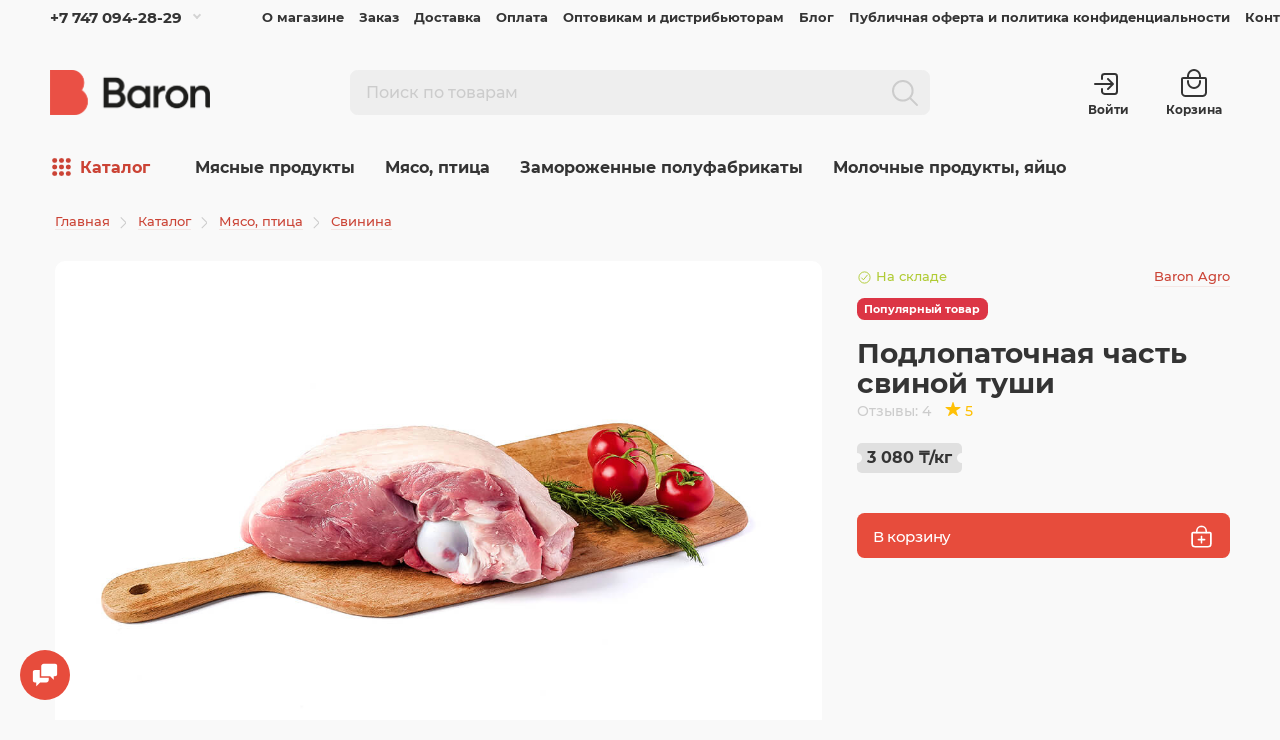

--- FILE ---
content_type: text/html; charset=utf-8
request_url: https://baron.kz/myaso-ptica/svinina/podlopatochnaya-chast-svinina/
body_size: 17895
content:
<!doctype html>
<html dir="ltr" lang="ru">
  <head>
    <meta charset="utf-8">
    <meta name="viewport" content="width=device-width, initial-scale=1, maximum-scale=1.0, minimum-scale=1.0, user-scalable=no, shrink-to-fit=no">
    <meta name="format-detection" content="telephone=no">
    <meta name="MobileOptimized" content="380">
    <base href="https://baron.kz/">
    <title>Подлопаточная часть свиной туши с доставкой на дом в Алматы | BARON — фирменный интернет-магазин.</title>
    <meta name="theme-color" content="#cb4335">
    <meta name="format-detection" content="telephone=no">
    <meta http-equiv="X-UA-Compatible" content="IE=Edge">
 
    <meta name="description" content="Подлопаточная часть свиной туши купить с доставкой на дом в Алматы. Цены, отзывы о товарах от наших покупателей, действующие акции на сайте фирменного интернет-магазина BARON.">
 
 
 
 
    <meta name="yandex-verification" content="30cfd815826770e1">
 
 
    <link rel="apple-touch-icon" sizes="180x180" href="https://baron.kz/image/catalog/logo/favicon/180-180-8.png">
 
 
    <link rel="icon" type="image/png" href="https://baron.kz/image/catalog/logo/favicon/32-32-8.png" sizes="32x32">
 
 
    <link rel="icon" type="image/png" href="https://baron.kz/image/catalog/logo/favicon/16-16-8.png" sizes="16x16">
 
    <meta property="og:title" content="Подлопаточная часть свиной туши с доставкой на дом в Алматы | BARON — фирменный интернет-магазин. " />
    <meta property="og:description" content="Подлопаточная часть свиной туши купить с доставкой на дом в Алматы. Цены, отзывы о товарах от наших покупателей, действующие акции на сайте фирменного интернет-магазина BARON.">
    <meta property="og:type" content="website">
    <meta property="og:url" content="https://baron.kz/myaso-ptica/svinina/podlopatochnaya-chast-svinina/">
    <meta name="twitter:title" content="Подлопаточная часть свиной туши с доставкой на дом в Алматы | BARON — фирменный интернет-магазин. ">
    <meta property="twitter:domain" content="https://baron.kz/myaso-ptica/svinina/podlopatochnaya-chast-svinina/">
    <meta property="twitter:url" content="https://baron.kz/myaso-ptica/svinina/podlopatochnaya-chast-svinina/">
    <meta name="twitter:description" content="Подлопаточная часть свиной туши купить с доставкой на дом в Алматы. Цены, отзывы о товарах от наших покупателей, действующие акции на сайте фирменного интернет-магазина BARON.">
   
      <meta property="og:image:secure_url" content="https://baron.kz/image/catalog/logo/bf_og.jpg">
      <meta name="twitter:card" content="summary_large_image" />
      <meta name="twitter:image" content="https://baron.kz/image/catalog/logo/bf_og.jpg" />
   
    <meta property="og:site_name" content="BARON — фирменный интернет-магазин">
 

  <link rel="stylesheet" href="catalog/view/theme/technics/css/bootstrap/4.4.1/bootstrap.min.css?v0.0.1">
  <link rel="stylesheet" href="catalog/view/theme/technics/css/app.min.css?v0.0.1">
 
  <link rel="prefetch prerender" href="image/placeholder.png" />
  
<style>
:root {font-size: 10px; }
.app {overflow: hidden;position: relative;min-height: 100%;transition: opacity 0.25s;opacity: 0;}
body {font: 400 1.4rem/1.714 "Montserrat", Helvetica, Arial, als_rublregular, sans-serif;}
button,input,optgroup,select,textarea,.fancybox-container {font-family: "Montserrat", Helvetica, Arial, als_rublregular, sans-serif;}

 
/* e74c3c cb4335 c93220 203, 67, 53, 0.5 203, 67, 53, 0.1 */
a,mark,.btn--copy:hover,.btn--blog:hover,.btn--blog:focus,.btn--like:hover,.btn--like:focus,.btn--preview:hover,.btn--preview:focus,.btn--dashed,.btn--link,.btn--transparent,.ui-check:hover,.fancybox-close-small:hover,.popup__close:hover,.signin__close:hover,.slides .slick-arrow:hover,.products__sorting-btn,.products__item-price span, .products__item-desc .products__item-price,.sku__price,.products__line-price,.products__line-buttons .btn--blog:hover,.products__micro-price,.products__tabs-btn,.media__item-title,.category__item:hover,.info__item svg,.sku__close:hover,.sku__thumbs-video,.sku__rating mark,.other__item-price, nav .details__tabs-btn,.comments__heading mark,.comments__statistic-count,.tabs__btn,.options__link, .options__btn,.catalog__nav-link:hover, .catalog__nav-link.is-active,.checkout__accordion dt,.checkout__basket-title,.offices__panel .ui-select .jq-selectbox__select,.personal__nav-link:hover,.personal__nav-link.is-active,.brands__item-link,.compare__column-item-price,.nav__topline-sublink,.nav__topbar-sublink,.search__btn:hover,.phone__link,.cart__item-title a,.nav__priority-dropdown .nav__link,.is-open > .nav__link,.is-open > .nav__link:not([href]):not([tabindex]),.is-open > .nav__link:not([href]):not([tabindex]):hover, .is-open > .nav__priority-toggle,.nav__promo-slides .slick-arrow:hover,.footer__social-link,.footer--v6 .footer__middle .nav-categories__link,.footer--v6 .footer__middle .footer__social-link:hover,.link, .sku__brand a,.link-underline, .sorting__link, .media__link, .category__link, .seo__readmore-link, .breadcrumbs__link, .reviews__link, .reviews__item-link,.footer__phone-link,.link-dashed, .products__status-link, .sku__status-link,.modal-header .close:hover,.blog__nav-link,.search__input,.subsc-min__btn,.footer__questions-link,.products__item-images .slick-arrow:hover,.products__line-images .slick-arrow:hover,.products__micro-images .slick-arrow:hover, .checkout-heading-button{
  color: #cb4335;}

@media (max-width: 767px) {
.header--v1 .acc .acc__btn.is-active,.header--v1 .lang .lang__btn.is-active,.header--v1 .wallet .wallet__btn.is-active,.header--v2 .acc .acc__btn.is-active,.header--v2 .lang .lang__btn.is-active,.header--v2 .wallet .wallet__btn.is-active,.header--v4 .acc .acc__btn.is-active,.header--v4 .lang .lang__btn.is-active,.header--v4 .wallet .wallet__btn.is-active,.header--v5 .acc .acc__btn.is-active,.header--v5 .lang .lang__btn.is-active,.header--v5 .wallet .wallet__btn.is-active,.header--v6 .acc .acc__btn.is-active,.header--v6 .lang .lang__btn.is-active,.header--v6 .wallet .wallet__btn.is-active,.header--v8 .acc .acc__btn.is-active,.header--v8 .lang .lang__btn.is-active,.header--v8 .wallet .wallet__btn.is-active,.header--v9 .acc .acc__btn.is-active,.header--v9 .lang .lang__btn.is-active,.header--v9 .wallet .wallet__btn.is-active,.header--v10 .acc .acc__btn.is-active,.header--v10 .lang .lang__btn.is-active,.header--v10 .wallet .wallet__btn.is-active{
  color: #cb4335;}
}

@media (min-width: 480px) {
.products__item--dual .products__item-title{
  color: #cb4335;}
}
.btn--transparent:hover,.btn--transparent:focus,.ui-check__input:checked ~ .ui-check__checkbox,.products__item-mark--new,.products__line-mark--new,.products__micro-mark--new,.pagination > li.active > a:after,.pagination > li.active > span:after,.tabs__btn.is-active:after,.options__dropdown > li:hover,.catalog__nav-menu > li.is-active > .catalog__nav-link,.blog__nav-link:hover,.article__tags-item:hover,.tags__btn:hover,.cart__counter,.ctrl-v6__btn-counter,.ctrl-v4__btn-counter,.header--service,.subsc__btn,.irs-bar,.irs-handle,.nav__topline-sublink:hover,.nav__topbar-sublink:hover,.nav__priority-dropdown li.is-open > .nav__link:not(.nav__link--arrow), .nav__priority-dropdown li.is-open > .nav__list-link,.nav__list-link:not(.nav__list-link--arrow):hover{
  background: #cb4335;}
.btn--transparent:hover,.btn--transparent:focus,.ui-range__input:focus,.ui-check__input:checked ~ .ui-check__radio,.ui-check__input:checked ~ .ui-check__checkbox,.options__dropdown > li:hover [class^="icon-view"]:after, .options__dropdown > li:hover [class^="icon-view"]:before,.offices__panel .ui-select .jq-selectbox__trigger-arrow,.personal__nav-link.is-active,.nav__priority-dropdown li.is-open > .nav__link--arrow:after, .nav__priority-dropdown li.is-open > .nav__list-link--arrow:after,.header--v9 .nav .nav__priority-toggle:after,.subsc-min__input:focus,.nav__list-link--arrow:hover:after{
  border-color: #cb4335;}
.irs-handle.state_hover, .irs-handle:hover{
  box-shadow: inset 0 0 0 .2rem #cb4335;}
.products__item-replace .icon-replace,.products__item-replace:hover,.reviews__slides--catalog .slick-arrow:hover,.compare__nav-prev:hover, .compare__nav-next:hover,.compare__column-add:hover,.compare__column-item-delete .icon-delete-compare,.compare__column-item-delete:hover, .ui-number .jq-number__spin:hover{
  color: #e74c3c;}
.btn--white:hover,.btn--white:focus,.btn--blue,.btn--cart,.btn--cart-lg,.ui-size__input:checked ~ .ui-size__btn,.ui-select.opened .jq-selectbox__trigger,.ui-select .jq-selectbox__dropdown li:hover,.app-notice__btn:hover,.mCSB_scrollTools .mCSB_dragger .mCSB_dragger_bar,.products__slides > .slick-arrow:hover,.set__slides > .slick-arrow:hover,.sku__thumbs .slick-arrow:hover,.other__slides .slick-arrow:hover,.filter__back:hover,.filter__clear:hover,.reviews__slides--homepage > .slick-arrow:hover,.compare__column-add-icon,.cart__back:hover,.cart__clear:hover,.nav__list-close:hover,#collapse-shipping-method .btn.btn-primary,.scroll-to-top:hover,.btn--black:hover,.btn--black:focus,.app-chats__toggle {
  background: #e74c3c;}
.bootstrap-datetimepicker-widget table td.active, .bootstrap-datetimepicker-widget table td.active:hover,.bootstrap-datetimepicker-widget table td span.active,s.bootstrap-datetimepicker-widget table td.today:before {
  background-color: #e74c3c;}
.btn--white:hover,.btn--white:focus,.ui-size__input:checked ~ .ui-size__btn,.ui-size__btn:hover,.slick-current .sku__thumbs-item,.slick-current .sku__thumbs-video,.sku__thumbs-item:hover,.filter__clear:hover,.cart__clear:hover,.btn--black:hover,.btn--black:focus{
  border-color: #e74c3c;}
a:hover,.btn--link:hover,.btn--dashed:hover,.btn--dashed:focus,.products__tabs-btn:hover,.media__item:not(.media__item--bg):hover .media__item-title,.sku__thumbs-video:hover,.tabs__btn:hover,.options__link:hover, .options__btn:hover,.brands__item-link:hover,.phone__btn:hover,.phone__link:hover,.acc__btn:hover,.lang__btn:hover,.wallet__btn:hover,.cart__item-title a:hover,.header--v1 .search .search__close:hover,.header--v2 .search .search__close:hover,.header--v3 .search .search__close:hover,.header--v4 .search .search__close:hover,.header--v6 .search .search__close:hover,.header--v7 .search .search__close:hover,.header--v1 .search .search__send:hover,.header--v2 .search .search__send:hover,.header--v3 .search .search__send:hover,.header--v4 .search .search__send:hover,.header--v6 .search .search__send:hover,.header--v7 .search .search__send:hover,.subsc-min__btn:hover,.footer__social--icons .footer__social-link:hover,.footer__social-link:hover,.footer__nav .footer__phone-link:hover,.footer--v6 .footer__middle .nav-categories__link:hover,.link:hover, .sku__brand a:hover,.link-underline:hover, .sorting__link:hover, .media__link:hover, .category__link:hover, .seo__readmore-link:hover, .breadcrumbs__link:hover, .reviews__link:hover, .reviews__item-link:hover, .footer__phone-link:hover,.link-dashed:hover, .products__status-link:hover, .sku__status-link:hover, .cart__btn:hover{
  color: #c93220;}
.pagination > li > span:after,.tabs__btn:hover:after,.subsc__btn:hover,.app-chats__toggle:hover,.pagination > li > a:after, .pagination > li > span:after{
  background: #c93220;}
.cart__clear:hover,.system__social-link:hover{
  border-color: #c93220;}
.search__input:focus,.header--v1 .search .search__input:focus,.header--v2 .search .search__input:focus,.header--v3 .search .search__input:focus,.header--v6 .search .search__input:focus,.header--v7 .search .search__input:focus,.nav__priority-toggle:after,.nav__link--arrow:after {
  border-color: #c93220;}
.nav__priority-toggle:after,.nav__link--arrow:after{
  border-right-color: #c93220;}
.ui-input:focus, .ui-textarea:focus, .ui-select .jq-selectbox__select:focus,.ui-check:hover .ui-check__radio, .ui-check:hover .ui-check__checkbox,.cart__counter:after,.ctrl-v6__btn-counter:after,.ctrl-v4__btn-counter:after{
  border-color: rgba(203, 67, 53, 0.5); /* cb4335 0.5 */ }
.btn--dashed span,.products__sorting-btn,.media__item-title u,.phone__link,.link--underline, .sku__brand a,.link--dashed,.link-underline, .sorting__link, .media__link, .category__link, .seo__readmore-link, .breadcrumbs__link, .reviews__link, .reviews__item-link, .footer__phone-link,.link-dashed, .products__status-link, .sku__status-link{
  border-bottom-color: rgba(203, 67, 53, 0.1); /* cb4335 0.1 */ }
.footer__nav .footer__phone-link:hover{
  border-color: rgba(203, 67, 53, 0.1); /* cb4335 0.1 */ }

 
/* eeeeee 292a30 2d2f35 */
.app--v7 .slider,.header--v7.header,.app--v8 .slider,.header--v8.header,.header--v8 .nav,.cart__btn:after,.ctrl-v6__btn:after,.ctrl-v4__btn:after {
  background: #eeeeee;}
.cart:after,.ctrl-v6 .ctrl:after,.ctrl-v4 .ctrl:after,.ctrl-v6__btn:before,.ctrl-v4__btn:before,.header--v2 .search:after,.header--v3 .search:after,.header--v7 .search:after{
  border-left-color: #eeeeee;}
.header--v2 .search .search__input,.header--v3 .search .search__input,.header--v7 .search .search__input{
  border-color: #eeeeee;}
@media (min-width: 768px) and (max-width: 1199px) {
.header--v1 .search:after,.header--v4 .search:after,.header--v6 .search:after,.header--v8 .search:after,.header--v9 .search:after,.header--v10 .search:after{
  border-left-color: #eeeeee;}
.header--v1 .search .search__input,.header--v4 .search .search__input,.header--v6 .search .search__input,.header--v8 .search .search__input,.header--v9 .search .search__input,.header--v10 .search .search__input{
  border-color: #eeeeee;}
}


 
</style>
 
    <link href="https://baron.kz/podlopatochnaya-chast-svinina/" rel="canonical">
 
    <link href="https://baron.kz/image/catalog/logo/favicon/32-32-8.png" rel="icon">
 
 
                        <script src="catalog/view/javascript/jquery/jquery-2.1.1.min.js?v0.0.1" type="text/javascript"></script>
    <script src="catalog/view/javascript/technics/scripts.min.js?v0.0.1" type="text/javascript"></script>
    <script src="catalog/view/javascript/technics/bootstrap/4.4.1/bootstrap.min.js?v0.0.1" type="text/javascript"></script>

 

 

 
<!-- Yandex.Metrika counter -->
<script type="text/javascript" >
   (function(m,e,t,r,i,k,a){m[i]=m[i]||function(){(m[i].a=m[i].a||[]).push(arguments)};
   m[i].l=1*new Date();k=e.createElement(t),a=e.getElementsByTagName(t)[0],k.async=1,k.src=r,a.parentNode.insertBefore(k,a)})
   (window, document, "script", "https://mc.yandex.ru/metrika/tag.js", "ym");

   ym(72351697, "init", {
        clickmap:true,
        trackLinks:true,
        accurateTrackBounce:true,
        webvisor:true
   });
</script>
<noscript><div><img src="https://mc.yandex.ru/watch/72351697" style="position:absolute; left:-9999px;" alt="" /></div></noscript>
<!-- /Yandex.Metrika counter --> 
 

 
    <meta property="yandex_metric" content="72351697">
 

  </head>
  <body class="page-homepage">
    <div class="app app--v4">
      <!-- Popups :: Start-->
    <!--noindex-->
      <div class="popup popup--320" style="display: none;" id="signin">
        <button class="popup__close" data-fancybox-close>
          <svg class="icon-close">
            <use xlink:href="catalog/view/theme/technics/sprites/sprite.svg#icon-close"></use>
          </svg>
        </button>
        <div class="signin">
          <div class="row">
            <div class="col-12">
              <div class="signin__head"><span class="signin__title">Вход</span></div>
              <div class="signin__body">
                <form action="https://baron.kz/index.php?route=account/login" enctype="multipart/form-data" id="loginform" method="post">
                  <div class="ui-field">
                    <input class="ui-input" type="email" name="email" placeholder="Электронная почта" required>
                  </div>
                  <div class="ui-field">
                    <input class="ui-input" type="password" name="password" placeholder="Пароль" required>
                  </div>
                  <div class="signin__action">
                    <button class="btn btn--blue" form="loginform" type="submit">Войти</button>
                  </div>
                  <div class="signin__links">
                    <a class="link link--underline" href="https://baron.kz/forgotten-password/">Я не помню пароль</a>
                    <a class="link link--underline" href="https://baron.kz/register/">Зарегистрироваться</a>
                  </div>
                </form>
              </div>
            </div>
          </div>
        </div>
      </div>
    <!--/noindex-->
      <!-- Popups :: End-->
          <!-- Header v4 :: Start-->
      <header class="header header--v4">
                  <div class="cart js-toggle" id="cart">
	<div class="cart__dropdown js-toggle-dropdown">
		<div class="cart__head">
			<button class="cart__back js-toggle-close">
				<svg class="icon-back">
					<use xlink:href="catalog/view/theme/technics/sprites/sprite.svg#icon-back"></use>
				</svg>
			</button>
			<span class="cart__heading">Корзина</span>
		</div>

		<div class="cart__body">
			<div class="cart__scroll">
									<ul class="cart__list">
						<li>
							<div class="cart__item">
								<div class="cart__item-empty">
									<figure class="cart__item-empty--image">
										<img src="https://kalininns.site/image/catalog/logo/logo_95x80-8.png" />
									</figure>
									<span class="cart__item-empty--header">Корзина пуста</span>
                	    			<p class="cart__item-empty--text">Добавьте товары из каталога</p>
                        			<a class="btn--blue button_oc btn" href="https://baron.kz/goods/">Открыть каталог</a>
								</div>
							</div>
						</li>
					</ul>
							</div>


		</div>
		<div class="cart__foot"  style="display: none;" >
			<div class="row">
				<div class="col-12 tot">
					<div class="cart__total">
													<div class="cart__total-item">
								<div class="total-title">Товары</div>
								<div class="total-text">0 ₸</div>
							</div>
											</div>
				</div>
			</div>
			<div class="row">
				<div class="col-12">
					<a class="btn btn--blue" href="https://baron.kz/checkout/">Оформление заказа</a>
									</div>
			</div>

		</div>
	</div>

	</div>

          <div class="topline">
            <div class="container-fluid">
              <div class="row">
                <div class="col"> 
                   
                  <div class="phone js-toggle">
                                          <button class="phone__btn js-toggle-btn">+7 747 094-28-29</button>
                                         
                                        <div class="phone__dropdown js-toggle-dropdown">
                      <ul class="phone__menu">
                                                            
                       <li><a class="phone__menu-link" rel="nofollow" href="tel:+77470942829">+7 747 094-28-29</a></li>
                                                            
                       <li><a class="phone__menu-link" rel="nofollow" href="tel:+77273171000">+7 727 317-10-00</a></li>
                       
                     </ul>  
                   </div> 
                     
                  </div>
                   
                </div>
                                <div class="col-auto">
                  <nav class="nav__topline is-hidden is-md-visible">
                    <ul class="nav__topline-menu">
                     

                         
                          
    <li><a class="nav__topline-link" href="https://baron.kz/o-magazine/">О магазине</a></li>


    <li><a class="nav__topline-link" href="https://baron.kz/zakaz/">Заказ</a></li>


    <li><a class="nav__topline-link" href="https://baron.kz/dostavka/">Доставка</a></li>


    <li><a class="nav__topline-link" href="https://baron.kz/oplata/">Оплата</a></li>


    <li><a class="nav__topline-link" href="https://baron.kz/dlya-magazinov-i-distributorov/">Оптовикам и дистрибьюторам</a></li>


    <li><a class="nav__topline-link" href="https://baron.kz/index.php?route=extension/module/technicscat_blog/getcat&amp;lbpath=0">Блог</a></li>


    <li><a class="nav__topline-link" href="https://baron.kz/pravila-prodazhi/">Публичная оферта и политика конфиденциальности</a></li>


    <li><a class="nav__topline-link" href="https://baron.kz/contact/">Контакты</a></li>


                                          
   
                                        
                    </ul>
                  </nav>
                </div>
                              </div>
            </div>
          </div>
        <div class="topbar">
          <div class="container-fluid">
            <div class="row">
              <div class="col-sm-3">
                <div class="logo">
                    <a href="https://baron.kz/"><img src="https://baron.kz/image/catalog/logo/logo@144x-8.png" title="BARON — фирменный интернет-магазин" alt="BARON — фирменный интернет-магазин"></a>
                </div>
              </div>
              <div class="col-sm-6">
                                <div class="search js-search">
                    <div class="search__wrapper">
                      <div class="search__wrapper-in">
                        <button class="search__btn">
                          <svg class="icon-search">
                            <use xlink:href="catalog/view/theme/technics/sprites/sprite.svg#icon-search"></use>
                          </svg>
                        </button>
						            <button class="search__send">
                          <span class="icon-search">
                            <i class="fal fa-search"></i>
                          </span>
						            </button>
                        <button class="search__close">
                          <span class="icon-close">
                            <i class="fal fa-times"></i>
                          </span>
                        </button>
                        <input class="search__input js-search-input" name="search" value="" type="search" placeholder="Поиск по товарам">
                      </div>
                    </div>
                </div>
              </div>
              <div class="col-sm-3 offset-lg-1 col-lg-2">
                <div class="ctrl-v4">
                  <div class="ctrl ctrl-v4__btn">
                     
                    <div class="acc js-toggle">
                      <a class="acc__btn js-fancy-popup" href="#signin">
                        <svg class="icon-log-in">
                        	<use xlink:href="catalog/view/theme/technics/sprites/sprite.svg#icon-log-in"></use>
                        </svg>                      
                        <span>Войти</span>                      
                      </a>
                    </div>
                                        
                    
                  </div>
                  <div class="cart">
                  	<button class="cart__btn js-toggle-btn">
                  		<svg class="icon-cart">
                  			<use xlink:href="catalog/view/theme/technics/sprites/sprite.svg#icon-cart"></use>
                  		</svg>
                  		<div class="cart-total">
                  			                  		</div>
                  		<span>Корзина</span>
                  	</button>
                  </div>
                </div>
             </div>   
            </div>
          </div>
        </div>

        <nav class="nav js-sticky d-none d-md-block">
          <div class="container-fluid">
                  <div class="cart">
                  	<button class="cart__btn js-toggle-btn">
                  		<svg class="icon-cart">
                  			<use xlink:href="catalog/view/theme/technics/sprites/sprite.svg#icon-cart"></use>
                  		</svg>
                  		<div class="cart-total">
                  			                  		</div>
                  		<span>Корзина</span>
                  	</button>
                  </div>
            <div class="nav__catalog">
              <a href="https://baron.kz/goods/">
                <svg class="icon-list"><use xlink:href="catalog/view/theme/technics/sprites/sprite.svg#icon-list"></use></svg>
                <span>Каталог<span>
              </a> 
            </div>
            <div class="nav__priority">
              <ul class="nav__menu js-priority" data-text-more="Еще...">
 
                <!-- MAIN NAV  -->
                          <!-- MAIN NAV Horizontal  -->
                   

                       
                         
   
 
     
      <li><a class="nav__link nav__link--arrow" href="https://baron.kz/myasnye-produkty/">Мясные продукты</a>
                  <div class="nav__dropdown">
                    <div class="nav__list">
                      <div class="nav__list-head">
                        <button class="nav__list-close">
                          <svg class="icon-back">
                            <use xlink:href="catalog/view/theme/technics/sprites/sprite.svg#icon-back"></use>
                          </svg>
                        </button><b class="nav__list-heading">Категории</b>
                      </div>
                      <div class="nav__list-body">
                        <ul class="nav__list-menu">
                           
                             
                              <li><a class="nav__list-link" href="https://baron.kz/myasnye-produkty/produkciya-dym-da-farsh/">«Дым да Фарш»</a></li>
                                                       
                             
                              <li><a class="nav__list-link" href="https://baron.kz/myasnye-produkty/kolbaski/">Колбаски</a></li>
                                                       
                             
                              <li><a class="nav__list-link" href="https://baron.kz/myasnye-produkty/kolbasy/">Колбасы</a></li>
                                                       
                             
                              <li><a class="nav__list-link" href="https://baron.kz/myasnye-produkty/myasnye-delikatesy/">Мясные деликатесы</a></li>
                                                       
                             
                              <li><a class="nav__list-link" href="https://baron.kz/myasnye-produkty/sardelki/">Сардельки</a></li>
                                                       
                             
                              <li><a class="nav__list-link" href="https://baron.kz/myasnye-produkty/sosiski/">Сосиски</a></li>
                                                       
                             
                              <li><a class="nav__list-link" href="https://baron.kz/myasnye-produkty/sosiski-sardelki-kolbaski/">Сосиски, сардельки, колбаски</a></li>
                                                       
                             
                              <li><a class="nav__list-link" href="https://baron.kz/myasnye-produkty/shashlyk-i-gril/">Шашлык и гриль</a></li>
                                                                              </ul>
                      </div>
                    </div>
                  </div>
        </li>
     
   
   
 
     
      <li><a class="nav__link nav__link--arrow" href="https://baron.kz/myaso-ptica/">Мясо, птица</a>
                  <div class="nav__dropdown">
                    <div class="nav__list">
                      <div class="nav__list-head">
                        <button class="nav__list-close">
                          <svg class="icon-back">
                            <use xlink:href="catalog/view/theme/technics/sprites/sprite.svg#icon-back"></use>
                          </svg>
                        </button><b class="nav__list-heading">Категории</b>
                      </div>
                      <div class="nav__list-body">
                        <ul class="nav__list-menu">
                           
                             
                              <li><a class="nav__list-link" href="https://baron.kz/myaso-ptica/govyadina/">Говядина</a></li>
                                                       
                             
                              <li><a class="nav__list-link" href="https://baron.kz/myaso-ptica/ptica/">Птица</a></li>
                                                       
                             
                              <li><a class="nav__list-link" href="https://baron.kz/myaso-ptica/svinina/">Свинина</a></li>
                                                                              </ul>
                      </div>
                    </div>
                  </div>
        </li>
     
   
   
 
     
      <li><a class="nav__link nav__link--arrow" href="https://baron.kz/zamorozhennye-produkty/">Замороженные полуфабрикаты</a>
                  <div class="nav__dropdown">
                    <div class="nav__list">
                      <div class="nav__list-head">
                        <button class="nav__list-close">
                          <svg class="icon-back">
                            <use xlink:href="catalog/view/theme/technics/sprites/sprite.svg#icon-back"></use>
                          </svg>
                        </button><b class="nav__list-heading">Категории</b>
                      </div>
                      <div class="nav__list-body">
                        <ul class="nav__list-menu">
                           
                             
                              <li><a class="nav__list-link" href="https://baron.kz/zamorozhennye-produkty/blinchiki-syrniki/">Блинчики, сырники</a></li>
                                                       
                             
                              <li><a class="nav__list-link" href="https://baron.kz/zamorozhennye-produkty/vareniki/">Вареники</a></li>
                                                       
                             
                              <li><a class="nav__list-link" href="https://baron.kz/zamorozhennye-produkty/vesovye-tovary/">Весовые товары</a></li>
                                                       
                             
                              <li><a class="nav__list-link" href="https://baron.kz/zamorozhennye-produkty/domashnyaya-lapsha/">Домашняя лапша</a></li>
                                                       
                             
                              <li><a class="nav__list-link" href="https://baron.kz/zamorozhennye-produkty/zamorozhennye-ovoshchi/">Замороженные овощи</a></li>
                                                       
                             
                              <li><a class="nav__list-link" href="https://baron.kz/zamorozhennye-produkty/kotleti/">Котлеты</a></li>
                                                       
                             
                              <li><a class="nav__list-link" href="https://baron.kz/zamorozhennye-produkty/kotlety/">Котлеты, наггетсы</a></li>
                                                       
                             
                              <li><a class="nav__list-link" href="https://baron.kz/zamorozhennye-produkty/manty/">Манты</a></li>
                                                       
                             
                              <li><a class="nav__list-link" href="https://baron.kz/zamorozhennye-produkty/manty-hinkali-rulety/">Манты, хинкали, рулеты</a></li>
                                                       
                             
                              <li><a class="nav__list-link" href="https://baron.kz/zamorozhennye-produkty/naggetsy/">Наггетсы</a></li>
                                                       
                             
                              <li><a class="nav__list-link" href="https://baron.kz/zamorozhennye-produkty/pelmeni/">Пельмени</a></li>
                                                       
                             
                              <li><a class="nav__list-link" href="https://baron.kz/zamorozhennye-produkty/rulety/">Рулеты</a></li>
                                                       
                             
                              <li><a class="nav__list-link" href="https://baron.kz/zamorozhennye-produkty/samsa/">Самса</a></li>
                                                       
                             
                              <li><a class="nav__list-link" href="https://baron.kz/zamorozhennye-produkty/syrniki/">Сырники</a></li>
                                                       
                             
                              <li><a class="nav__list-link" href="https://baron.kz/zamorozhennye-produkty/testo-drozhzhevoe/">Тесто</a></li>
                                                       
                             
                              <li><a class="nav__list-link" href="https://baron.kz/zamorozhennye-produkty/farsh/">Фарш</a></li>
                                                       
                             
                              <li><a class="nav__list-link" href="https://baron.kz/zamorozhennye-produkty/frikadelki/">Фрикадельки</a></li>
                                                       
                             
                              <li><a class="nav__list-link" href="https://baron.kz/zamorozhennye-produkty/frikadelki-domashnyaya-lapsha/">Фрикадельки, домашняя лапша, тесто</a></li>
                                                       
                             
                              <li><a class="nav__list-link" href="https://baron.kz/zamorozhennye-produkty/hinkali/">Хинкали</a></li>
                                                       
                             
                              <li><a class="nav__list-link nav__list-link--arrow" href="https://baron.kz/zamorozhennye-produkty/chebureki-pirozhki-samsa/">Чебуреки, пирожки, самса </a>
                                <div class="nav__list-dropdown"><b class="nav__list-back">Чебуреки, пирожки, самса </b>
                                  <ul class="nav__list-menu">
                                                                                                                <li><a class="nav__list-link" href="https://baron.kz/zamorozhennye-produkty/chebureki-pirozhki-samsa/pirozhki/">Пирожки</a></li>
                                                                                                                                                      <li><a class="nav__list-link" href="https://baron.kz/zamorozhennye-produkty/chebureki-pirozhki-samsa/chebureki/">Чебуреки</a></li>
                                                                                                            </ul>
                                </div>
                              </li>
                                                                              </ul>
                      </div>
                    </div>
                  </div>
        </li>
     
   
   
 
     
      <li><a class="nav__link nav__link--arrow" href="https://baron.kz/molochnye-produkty-yayco/">Молочные продукты, яйцо</a>
                  <div class="nav__dropdown">
                    <div class="nav__list">
                      <div class="nav__list-head">
                        <button class="nav__list-close">
                          <svg class="icon-back">
                            <use xlink:href="catalog/view/theme/technics/sprites/sprite.svg#icon-back"></use>
                          </svg>
                        </button><b class="nav__list-heading">Категории</b>
                      </div>
                      <div class="nav__list-body">
                        <ul class="nav__list-menu">
                           
                             
                              <li><a class="nav__list-link" href="https://baron.kz/molochnye-produkty-yayco/moloko-maslo-yajca/">Молоко, масло, яйцо</a></li>
                                                       
                             
                              <li><a class="nav__list-link" href="https://baron.kz/molochnye-produkty-yayco/molochnye-produkty/">Молочные продукты</a></li>
                                                       
                             
                              <li><a class="nav__list-link" href="https://baron.kz/molochnye-produkty-yayco/smetana-i-tvorog/">Сметана и творог</a></li>
                                                       
                             
                              <li><a class="nav__list-link" href="https://baron.kz/molochnye-produkty-yayco/syry/">Сыры</a></li>
                                                       
                             
                              <li><a class="nav__list-link" href="https://baron.kz/molochnye-produkty-yayco/yayco/">Яйцо</a></li>
                                                                              </ul>
                      </div>
                    </div>
                  </div>
        </li>
     
  
                                        
 
                   
                  <!-- MAIN NAV Horizontal  -->                 
                <!-- MAIN NAV  -->

              </ul>
            </div>
          </div>
        </nav>
               
        <div class="mobile">
         
          <div class="mobile__container-top">
            <div class="container-fluid">
            <div class="row">
              <div class="col-2">
                <div class="logo">
                    <a class="logo__text" href="https://baron.kz/"><svg xmlns="http://www.w3.org/2000/svg" viewBox="0 0 50 59.67"><defs><style>.logo_path{fill:#ea5045;}</style></defs><path class="logo_path" d="M42.05,26.69A16.85,16.85,0,0,0,28.34,0H0V59.67H32a18,18,0,0,0,10.08-33Z"/></svg></a>
                </div>
              </div>
              <div class="col-10">
                                <div class="search js-search">
                    <div class="search__wrapper">
                      <div class="search__wrapper-in">
                        <button class="search__btn">
                          <svg class="icon-search">
                            <use xlink:href="catalog/view/theme/technics/sprites/sprite.svg#icon-search"></use>
                          </svg>
                        </button>
						            <button class="search__send">
                          <span class="icon-search">
                            <i class="fal fa-search"></i>
                          </span>
						            </button>
                        <button class="search__close">
                          <span class="icon-close">
                            <i class="fal fa-times"></i>
                          </span>
                        </button>
                        <input class="search__input js-search-input" name="search" value="" type="search" placeholder="Поиск по товарам">
                      </div>
                    </div>
                </div>
              </div>
            </div> 
            </div>           
          </div>
          <div class="mobile__container-bottom">
            <div class="mobile__item">
              <div class="mobile__item-icon">
                <div class="nav__mobile">
                  <ul class="nav__menu">
                    <li>
                      <a class="nav__link--arrow" href="#">
                        <svg class="icon-menu-mobile">
                          <use xlink:href="catalog/view/theme/technics/sprites/sprite.svg#icon-menu"></use>
                        </svg>
                      </a>
                      <div class="nav__dropdown nav__dropdown--list">
                        <div class="nav__list">
                          <div class="nav__list-head">
                            <button class="nav__list-close">
                              <svg class="icon-back">
                                <use xlink:href="catalog/view/theme/technics/sprites/sprite.svg#icon-back"></use>
                              </svg>
                            </button><b class="nav__list-heading">Меню</b>
                          </div>
                          <div class="nav__list-body">
                            <ul class="nav__list-menu"></ul>
                          </div>
                        </div>
                      </div>
						          <div class="nav__shadow"></div>
                    </li>
                  </ul>
                </div> 
              </div>
              <div class="mobile__item-caption">
                <span>Меню</span>
              </div>           
            </div>
            <div class="mobile__item">
              <div class="mobile__item-icon">
                <div class="acc js-toggle">
                   
                    <a class="acc__btn js-fancy-popup" href="#signin">
                      <svg class="icon-log-in">
                      	<use xlink:href="catalog/view/theme/technics/sprites/sprite.svg#icon-log-in"></use>
                      </svg>                      
                    </a>
                                  </div>
              </div>
              <div class="mobile__item-caption">
                                  <span>Войти</span>
                              </div>            
            </div>
            <div class="mobile__item">
              <div class="mobile__item-icon">
                <a class="catalog__btn" href="https://baron.kz/goods/">
                  <svg class="icon-catalog">
                    <use xlink:href="catalog/view/theme/technics/sprites/sprite.svg#icon-catalog"></use>
                  </svg>
                </a> 
              </div>
              <div class="mobile__item-caption">
                <span>Каталог</span>
              </div>                         
            </div>
            <div class="mobile__item">
              <div class="mobile__item-icon">
                <button class="cart__btn js-toggle-btn">
                	<svg class="icon-cart">
                		<use xlink:href="catalog/view/theme/technics/sprites/sprite.svg#icon-cart"></use>
                	</svg>
                	<div class="cart-total">
                		                	</div>
                </button>  
              </div>
              <div class="mobile__item-caption">
                <span>Корзина</span>
              </div>      
            </div>
          </div>
		      <div class="cart__shadow"></div>
        </div>
              </header>
      <!-- Header v4 :: End-->  
<div class="alerts"></div>

      <!-- Main :: Start-->
      <main class="main">
        <!-- Breadcrumbs :: Start-->
		        <div class="breadcrumbs">
          <div class="container-fluid">
            <ul class="breadcrumbs__menu">
									 
						<li>
							<a class="breadcrumbs__link" href="https://baron.kz/"><span>Главная</span></a>
													</li>
														 
						<li>
							<a class="breadcrumbs__link" href="https://baron.kz/goods/"><span>Каталог</span></a>
													</li>
														 
						<li>
							<a class="breadcrumbs__link" href="https://baron.kz/myaso-ptica/"><span>Мясо, птица</span></a>
											                <div class="breadcrumbs__dropdown">
				                  <ul class="breadcrumbs__submenu">
				                  					                  	  <li><a class="breadcrumbs__submenu-link" href="https://baron.kz/vse-dlya-burgerov/">Все для бургеров</a></li>
				                  					                  	  <li><a class="breadcrumbs__submenu-link" href="https://baron.kz/burger-i-hot-dog/">Все для бургеров и хот-догов</a></li>
				                  					                  	  <li><a class="breadcrumbs__submenu-link" href="https://baron.kz/vse-dlya-testa/">Все для теста</a></li>
				                  					                  	  <li><a class="breadcrumbs__submenu-link" href="https://baron.kz/vse-dlya-hot-dogov/">Все для хот-догов</a></li>
				                  					                  	  <li><a class="breadcrumbs__submenu-link" href="https://baron.kz/vse-k-chayu/">Все к чаю</a></li>
				                  					                  	  <li><a class="breadcrumbs__submenu-link" href="https://baron.kz/vypechka/">Выпечка </a></li>
				                  					                  	  <li><a class="breadcrumbs__submenu-link" href="https://baron.kz/zakuski-na-novogodnij-stol/">Закуски на Новогодний стол</a></li>
				                  					                  	  <li><a class="breadcrumbs__submenu-link" href="https://baron.kz/konservy/">Консервы</a></li>
				                  					                  	  <li><a class="breadcrumbs__submenu-link" href="https://baron.kz/konservy-i-solenya/">Консервы и соленья</a></li>
				                  					                  	  <li><a class="breadcrumbs__submenu-link" href="https://baron.kz/korm-dlya-domashnih-zhivotnyh/">Корма для животных</a></li>
				                  					                  	  <li><a class="breadcrumbs__submenu-link" href="https://baron.kz/krupy/">Крупы</a></li>
				                  					                  	  <li><a class="breadcrumbs__submenu-link" href="https://baron.kz/makaronnye-izdeliya/">Макаронные изделия</a></li>
				                  					                  	  <li><a class="breadcrumbs__submenu-link" href="https://baron.kz/napitki/">Напитки</a></li>
				                  					                  	  <li><a class="breadcrumbs__submenu-link" href="https://baron.kz/narezki-na-novogodnij-stol/">Нарезки на Новогодний стол</a></li>
				                  					                  	  <li><a class="breadcrumbs__submenu-link" href="https://baron.kz/ng/">НГ</a></li>
				                  					                  	  <li><a class="breadcrumbs__submenu-link" href="https://baron.kz/novinki/">Новинки</a></li>
				                  					                  	  <li><a class="breadcrumbs__submenu-link" href="https://baron.kz/chipsyisneki/">Орехи и снеки</a></li>
				                  					                  	  <li><a class="breadcrumbs__submenu-link" href="https://baron.kz/podsolnechnoe-i-olivkovoe-maslo/">Подсолнечное и оливковое масло</a></li>
				                  					                  	  <li><a class="breadcrumbs__submenu-link" href="https://baron.kz/produkty-na-novogodnij-stol/">Продукты на новогодний стол</a></li>
				                  					                  	  <li><a class="breadcrumbs__submenu-link" href="https://baron.kz/ryba-i-moreprodukty/">Рыба и морепродукты</a></li>
				                  					                  	  <li><a class="breadcrumbs__submenu-link" href="https://baron.kz/index.php?route=product/category&amp;path=281">Скрытая категория</a></li>
				                  					                  	  <li><a class="breadcrumbs__submenu-link" href="https://baron.kz/solenya/">Соленья</a></li>
				                  					                  	  <li><a class="breadcrumbs__submenu-link" href="https://baron.kz/sousy/">Соусы</a></li>
				                  					                  	  <li><a class="breadcrumbs__submenu-link" href="https://baron.kz/sousy-i-specii/">Соусы и специи</a></li>
				                  					                  	  <li><a class="breadcrumbs__submenu-link" href="https://baron.kz/specii/">Специи</a></li>
				                  					                  	  <li><a class="breadcrumbs__submenu-link" href="https://baron.kz/suhie-zavtraki-i-kashi/">Сухие завтраки и каши</a></li>
				                  					                  	  <li><a class="breadcrumbs__submenu-link" href="https://baron.kz/hleb-iz-pekarni-baron/">Хлеб из пекарни Baron</a></li>
				                  					                  	  <li><a class="breadcrumbs__submenu-link" href="https://baron.kz/chaj-i-kofe/">Чай и кофе</a></li>
				                  					                  	  <li><a class="breadcrumbs__submenu-link" href="https://baron.kz/myasnye-produkty/">Мясные продукты</a></li>
				                  					                  	  <li><a class="breadcrumbs__submenu-link" href="https://baron.kz/myaso-ptica/">Мясо, птица</a></li>
				                  					                  	  <li><a class="breadcrumbs__submenu-link" href="https://baron.kz/zamorozhennye-produkty/">Замороженные полуфабрикаты</a></li>
				                  					                  	  <li><a class="breadcrumbs__submenu-link" href="https://baron.kz/molochnye-produkty-yayco/">Молочные продукты, яйцо</a></li>
				                  					                  </ul>
        		    			</div>
													</li>
														 
						<li>
							<a class="breadcrumbs__link" href="https://baron.kz/myaso-ptica/svinina/"><span>Свинина</span></a>
											                <div class="breadcrumbs__dropdown">
				                  <ul class="breadcrumbs__submenu">
				                  					                  	  <li><a class="breadcrumbs__submenu-link" href="https://baron.kz/myaso-ptica/govyadina/">Говядина</a></li>
				                  					                  	  <li><a class="breadcrumbs__submenu-link" href="https://baron.kz/myaso-ptica/ptica/">Птица</a></li>
				                  					                  	  <li><a class="breadcrumbs__submenu-link" href="https://baron.kz/myaso-ptica/svinina/">Свинина</a></li>
				                  					                  </ul>
        		    			</div>
													</li>
														 
									            </ul>
          </div>
        </div>
			
        <!-- Breadcrumbs :: End-->
		
        <!-- Page :: Start-->
        <div class="sku">
		
        		
        <!-- SKU :: Start-->
		  <div class="container-fluid">
            <div class="row">
            	<div class="col-12 col-lg-8">
            		<div class="sku__gallery js-gallery" style="margin-left: 0;">
						<div class="sku__slides js-gallery-slides">
																								<a class="sku__slides-item" href="https://baron.kz/image/cache/catalog/catalog/meat/pork/new/podlopatochnaya-chast-svinina-n-1200x800.jpg" data-fancybox="images"><img src="image/placeholder.png" data-lazy="https://baron.kz/image/cache/catalog/catalog/meat/pork/new/podlopatochnaya-chast-svinina-n-1200x800.jpg" alt="Подлопаточная часть свиной туши" title="Подлопаточная часть свиной туши"></a>
																							
						</div>
											</div>
            		<div class="d-none d-lg-block">
													<!-- Details :: Start-->
							<div class="details">
								<div class="container-fluid">
								    <div class="details__tabs" data-tabs>
								    	<div class="details__tabs-container">
																			    			<div class="details__tabs-content is-active" data-tabs-content="tab_description">
													<div class="details__description">
														<p><span style="font-size:18px;">Подлопаточная часть используется для варки супов с заправой, наваристых борщей и щей. Мякоть всего отруба тушат и жарят, рубят на котлетный фарш и начинки. &nbsp;<br />
<br />
В среднем, весит 1.5&nbsp;&mdash; 1.7&nbsp;килограмма.&nbsp;<br />
<br />
<strong>Пищевая и энергетическая ценность на 100 г продукта, средние значения:</strong> энергетическая ценность (калорийность) &ndash; 1097 кДж/262 ккал, белки &ndash; 16 г, жиры &ndash; 22 г.<br />
<br />
<strong>Рекомендации по приготовлению:</strong> мясо готово к тепловой обработке любым способом.<br />
<br />
<strong>Условия хранения и срок годности:</strong> при температуре от 0&deg;C до 3&deg;C &ndash; 24 часа.&nbsp;</span></p>

													</div>
													<div class="details__info">
																						    				</div>
								    			</div>
																													    	</div>
								    </div>
								</div>
							</div>
							<!-- Details :: End-->
						            		</div>
            	</div>
            	<div class="col-12 col-lg-4">
            		<div class="sku__content" id="product">
						<div class="sku__panel">
            				<div class="row">
            					<div class="col">
            						<div class="sku__info">
            							<div class="sku__status">
											            								    <p class="sku__status-success">
													<svg class="icon-checkmark">
														<use xlink:href="catalog/view/theme/technics/sprites/sprite.svg#icon-checkmark"></use>
													</svg>
            								    	<span>На складе</span>
            								    </p>
											            							</div>
            						</div>
            					</div>
																<div class="col">
                					<div class="sku__brand">
										<a href="https://baron.kz/baron-agro/"><span>Baron Agro</span></a>
									</div>
								</div>
								 
            				</div>
							<div class="row">
                				<div class="col">
									<div class="sku__stickers ">
										 
										 
											<mark class="products__item-mark products__item-mark--popular">Популярный товар</mark>
										 
										 
										 
									</div>
                				</div>
							</div>	
						</div>
        				<div class="sku__heading">
							<div class="row">
							  <div class="col">
							  	<h1>Подлопаточная часть свиной туши</h1>
							  </div>            		        
							</div>
														<div class="row">
								<div class="col">
									<a class="sku__rating" href="#">
										<span class="reviews-num">Отзывы: 4</span>
										<svg class="icon-star-small">
											<use xlink:href="catalog/view/theme/technics/sprites/sprite.svg#icon-star"></use>
										</svg>
										<span>5</span>
									</a>
								</div>
							</div>
							            			</div>
	
												
							<div class="sku__group">
																<div class="row">
									<div class="col-12">
                						<div class="products__item-price">
								            								            									            		 
								            			<div class="price">3 080 ₸/кг</div>
								            										            									                            						</div>
									</div>
																	</div>	
								                			</div>
                        							<div class="sku__action">
								<div class="row">
									<div class="col-hidden">
										<input class="ui-number" name="quantity" type="hidden" min="1.500" max="9999" value="1.500">
										<input type="hidden" name="product_id" value="1298">
									</div> 
                					<div class="col-12">
										<div class="sku__action-buttons">
            								<button type="button" id="button-cart" data-loading-text="Загрузка..." onclick="cart.add()" class="btn btn--cart" >
																									В корзину<svg class="icon-cart-add"><use xlink:href="catalog/view/theme/technics/sprites/sprite.svg#icon-cart-add"></use></svg>	
																							</button>
                						</div>
									</div>
								</div>
							</div>
						            		</div>

					        		
					
            	</div>	
            	<div class="col-12 d-block d-lg-none">
										<!-- Details :: Start-->
					<div class="details">
					<div class="container-fluid">
					    <div class="details__tabs" data-tabs>
					    	<div class="details__tabs-container">
												    	  <div class="details__tabs-content" data-tabs-content="tab_description">
								<div class="details__description">
									<p><span style="font-size:18px;">Подлопаточная часть используется для варки супов с заправой, наваристых борщей и щей. Мякоть всего отруба тушат и жарят, рубят на котлетный фарш и начинки. &nbsp;<br />
<br />
В среднем, весит 1.5&nbsp;&mdash; 1.7&nbsp;килограмма.&nbsp;<br />
<br />
<strong>Пищевая и энергетическая ценность на 100 г продукта, средние значения:</strong> энергетическая ценность (калорийность) &ndash; 1097 кДж/262 ккал, белки &ndash; 16 г, жиры &ndash; 22 г.<br />
<br />
<strong>Рекомендации по приготовлению:</strong> мясо готово к тепловой обработке любым способом.<br />
<br />
<strong>Условия хранения и срок годности:</strong> при температуре от 0&deg;C до 3&deg;C &ndash; 24 часа.&nbsp;</span></p>

								</div>
								<div class="details__info">
													    		</div>
					    	  </div>
																			    	</div>
					    </div>
					</div>
					</div>
					<!-- Details :: End-->
					            	</div>         		
            </div>
          </div>
        <!-- SKU :: End-->
		    	<!-- Comments :: Start-->
		<div class="comments">
						<div class="container-fluid">
				<div class="share">
					<div class="row">
						<div class="col-12 col-md-6">
							<div class="share__text">Поделиться с друзьями</div>
						</div>
						<div class="col-12 col-md-6">
							<div class="share__menu">
								 
									<script src="https://yastatic.net/share2/share.js"></script>
<div class="ya-share2" data-curtain data-size="l" data-shape="round" data-services="vkontakte,facebook,odnoklassniki,telegram,whatsapp"></div> 
								 
							</div>					
						</div>
					</div>
				</div>
			</div>
			 
    	  <div class="container-fluid">
    	  	<div class="row">
    	  		<div class="col-12">
    	  			<div class="row">
    	  				<div class="col">
    	  					<h2 class="comments__heading">Отзывы<mark>4</mark></h2>
    	  				</div>
    	  			</div>
    	  		</div>
    	  	</div>
    	    <div class="row">
    	      <div class="col-12 col-lg-7">
    	        <div class="comments__container">
    	          <div class="comments__container-in">
					<div class="review"></div>
    	          </div>
    	        </div>
    	      </div>
			  <div class="col-12 col-lg-5">
				  	    	            <div class="comments__form">
    	              <form id="form-review">
					    						<input class="ui-input" type="text" name="name" value="" placeholder="Ваше имя">
						    	                <textarea class="ui-textarea" name="text" placeholder="Ваш отзыв"></textarea>
                        <input class="ui-input" type="tel" name="review_order" placeholder="Номер заказа" value="">
                        <input type="hidden" name="review_reply" placeholder="Комментарий магазина">					
						
    	                <div class="comments__form-action">
    	                  <div class="ui-rating">
    	                    <p class="ui-rating__text">Ваша оценка</p>
    	                    <div class="ui-rating__stars">
							    	                      <input class="ui-rating__input" type="radio" name="rating" value="5" id="star_5">
    	                      <label class="ui-rating__label" for="star_5">
								<svg class="icon-star">
									<use xlink:href="catalog/view/theme/technics/sprites/sprite.svg#icon-star"></use>
								</svg>
    	                      </label>
							    	                      <input class="ui-rating__input" type="radio" name="rating" value="4" id="star_4">
    	                      <label class="ui-rating__label" for="star_4">
								<svg class="icon-star">
									<use xlink:href="catalog/view/theme/technics/sprites/sprite.svg#icon-star"></use>
								</svg>
    	                      </label>
							    	                      <input class="ui-rating__input" type="radio" name="rating" value="3" id="star_3">
    	                      <label class="ui-rating__label" for="star_3">
								<svg class="icon-star">
									<use xlink:href="catalog/view/theme/technics/sprites/sprite.svg#icon-star"></use>
								</svg>
    	                      </label>
							    	                      <input class="ui-rating__input" type="radio" name="rating" value="2" id="star_2">
    	                      <label class="ui-rating__label" for="star_2">
								<svg class="icon-star">
									<use xlink:href="catalog/view/theme/technics/sprites/sprite.svg#icon-star"></use>
								</svg>
    	                      </label>
							    	                      <input class="ui-rating__input" type="radio" name="rating" value="1" id="star_1">
    	                      <label class="ui-rating__label" for="star_1">
								<svg class="icon-star">
									<use xlink:href="catalog/view/theme/technics/sprites/sprite.svg#icon-star"></use>
								</svg>
    	                      </label>
							    	                    </div>
    	                  </div>
    	                  <button class="btn btn-lg btn-block btn--blue"  data-loading-text="Загрузка..." onclick="reviewAdd(); return false;">Отправить отзыв</button>
						  <span class="comments__form-disclaimer">Мы ценим искренние впечатления от наших товаров и честную критику. Отзывы должны быть правдивы и полезны для других покупателей. Неадекватные отзывы мы не публикуем.</span>
    	                </div>
						    	              </form>
    	            </div>
								  </div>
			  <div class="col-12 col-lg-8">
							  </div>
    	    </div>
    	  </div>
    	</div>
    	<!-- comments :: End-->
		
		        <!-- Products :: Start-->
        <div class="products products--recomended">
          <div class="container-fluid">
            <h2 class="products__heading">Рекомендуемые товары</h2>
			                <div class="products__grid">
                  <div class="row">
					                    <div class="col-6 col-md-3 col-xl-2">
					  <div class="products__item">
						<div class="products__item-in">
							 
								<div class="products__item-images"><a href="https://baron.kz/myaso-ptica/svinina/zadnyaya-chast-svinina/"><img src="image/placeholder.png" data-src="https://baron.kz/image/cache/catalog/catalog/meat/pork/new/zadnyaya-chast-svinina-n-320x210.jpg" alt="Мякоть с косточкой задней части свинины"></a></div>
																						<div class="products__item-rating">
									<svg class="icon-star-small"><use xlink:href="catalog/view/theme/technics/sprites/sprite.svg#icon-star"></use></svg>
									<div class="rating">4.8</div>
								</div>
															<div class="products__item-desc">
									<a href="https://baron.kz/myaso-ptica/svinina/zadnyaya-chast-svinina/" class="products__item-title">Мякоть с косточкой задней части свинины</a>
						   		</div>
																						<div class="products__item-price micro">
																											 
											<div class="price">3 480 ₸/кг</div>
																																			</div>			  	
																<button type="button" id="894" class="btn btn--cart" title="В корзину" onclick="cart.add('894', '2.500');" ><svg class="icon-cart-add"><use xlink:href="catalog/view/theme/technics/sprites/sprite.svg#icon-cart-add"></use></svg></button>
													</div>
					  </div>
                    </div>
					                    <div class="col-6 col-md-3 col-xl-2">
					  <div class="products__item">
						<div class="products__item-in">
							 
								<div class="products__item-images"><a href="https://baron.kz/myaso-ptica/svinina/antrekot-svinina/"><img src="image/placeholder.png" data-src="https://baron.kz/image/cache/catalog/catalog/meat/pork/new/antrekot-svinina-n-320x210.jpg" alt="антрекот из свинины"></a></div>
																						<div class="products__item-rating">
									<svg class="icon-star-small"><use xlink:href="catalog/view/theme/technics/sprites/sprite.svg#icon-star"></use></svg>
									<div class="rating">4.9</div>
								</div>
															<div class="products__item-desc">
									<a href="https://baron.kz/myaso-ptica/svinina/antrekot-svinina/" class="products__item-title">антрекот из свинины</a>
						   		</div>
																						<div class="products__item-price micro">
																											 
											<div class="price">3 720 ₸/кг</div>
																																			</div>			  	
																<button type="button" id="895" class="btn btn--cart" title="В корзину" onclick="cart.add('895', '1.000');" ><svg class="icon-cart-add"><use xlink:href="catalog/view/theme/technics/sprites/sprite.svg#icon-cart-add"></use></svg></button>
													</div>
					  </div>
                    </div>
					                    <div class="col-6 col-md-3 col-xl-2">
					  <div class="products__item">
						<div class="products__item-in">
							 
								<div class="products__item-images"><a href="https://baron.kz/myaso-ptica/svinina/zadnyaya-noga-svinaya/"><img src="image/placeholder.png" data-src="https://baron.kz/image/cache/catalog/catalog/meat/pork/new/zadnyaya-noga-svinina-n-320x210.jpg" alt="Нога задняя свиная ✱✱"></a></div>
																						<div class="products__item-rating">
									<svg class="icon-star-small"><use xlink:href="catalog/view/theme/technics/sprites/sprite.svg#icon-star"></use></svg>
									<div class="rating">5</div>
								</div>
															<div class="products__item-desc">
									<a href="https://baron.kz/myaso-ptica/svinina/zadnyaya-noga-svinaya/" class="products__item-title">Нога задняя свиная ✱✱</a>
						   		</div>
																						<div class="products__item-price micro">
																											 
											<div class="price">2 945 ₸/кг</div>
																																			</div>			  	
																<button type="button" id="1092" class="btn btn--cart" title="В корзину" onclick="cart.add('1092', '15.000');" ><svg class="icon-cart-add"><use xlink:href="catalog/view/theme/technics/sprites/sprite.svg#icon-cart-add"></use></svg></button>
													</div>
					  </div>
                    </div>
					                    <div class="col-6 col-md-3 col-xl-2">
					  <div class="products__item">
						<div class="products__item-in">
							 
								<div class="products__item-images"><a href="https://baron.kz/myaso-ptica/svinina/perednyaya-chetvert-svinoj-tushi/"><img src="image/placeholder.png" data-src="https://baron.kz/image/cache/catalog/catalog/meat/pork/new/perednyaya-chetvert-svinina-n-320x210.jpg" alt="Передняя четверть свиной туши ✱✱"></a></div>
																						<div class="products__item-rating">
									<svg class="icon-star-small"><use xlink:href="catalog/view/theme/technics/sprites/sprite.svg#icon-star"></use></svg>
									<div class="rating">5</div>
								</div>
															<div class="products__item-desc">
									<a href="https://baron.kz/myaso-ptica/svinina/perednyaya-chetvert-svinoj-tushi/" class="products__item-title">Передняя четверть свиной туши ✱✱</a>
						   		</div>
																						<div class="products__item-price micro">
																											 
											<div class="price">2 945 ₸/кг</div>
																																			</div>			  	
																<button type="button" id="1093" class="btn btn--cart" title="В корзину" onclick="cart.add('1093', '25.000');" ><svg class="icon-cart-add"><use xlink:href="catalog/view/theme/technics/sprites/sprite.svg#icon-cart-add"></use></svg></button>
													</div>
					  </div>
                    </div>
					                    <div class="col-6 col-md-3 col-xl-2">
					  <div class="products__item">
						<div class="products__item-in">
							 
								<div class="products__item-images"><a href="https://baron.kz/myaso-ptica/svinina/zadnyaya-chetvert-svinoj-tushi/"><img src="image/placeholder.png" data-src="https://baron.kz/image/cache/catalog/catalog/meat/pork/new/zadnyaya-chetvert-svinina-n-320x210.jpg" alt="Задняя четверть свиной туши ✱✱"></a></div>
																						<div class="products__item-rating">
									<svg class="icon-star-small"><use xlink:href="catalog/view/theme/technics/sprites/sprite.svg#icon-star"></use></svg>
									<div class="rating">5</div>
								</div>
															<div class="products__item-desc">
									<a href="https://baron.kz/myaso-ptica/svinina/zadnyaya-chetvert-svinoj-tushi/" class="products__item-title">Задняя четверть свиной туши ✱✱</a>
						   		</div>
																						<div class="products__item-price micro">
																											 
											<div class="price">2 945 ₸/кг</div>
																																			</div>			  	
																<button type="button" id="1094" class="btn btn--cart" title="В корзину" onclick="cart.add('1094', '20.000');" ><svg class="icon-cart-add"><use xlink:href="catalog/view/theme/technics/sprites/sprite.svg#icon-cart-add"></use></svg></button>
													</div>
					  </div>
                    </div>
					                  </div>
                </div>
			          </div>
        </div>
        <!-- Products :: End-->
				
		 
		
        		
        </div>

		 
<div>
   
  <style type="text/css">.info__about {
        padding: 4rem 0;
    }

    .info__about-item {
        padding: 2rem;
        background: #fff;
        border-radius: 1rem;
        margin-bottom: 1.5rem;
        box-shadow: 0px 2px 5px rgb(0 0 0 / 4%);
    }

    .info__about-item h4 {
        font-weight: 700;
        font-size: 1.6rem;
        margin-bottom: 1rem;  
    }

    .info__about-item p:last-child {
        margin-bottom: 0;
    }
</style>
<div class="info__about">
<div class="container-fluid">
<div class="row">
<div class="col-12 col-md-3">
<div class="info__about-item">
<h4><a class="link--underline" href="/rezhim-raboty">Режим работы</a></h4>

<p>Интернет-магазин работает 24 часа в&nbsp;сутки 7 дней в&nbsp;неделю. Менеджеры отвечают на&nbsp;звонки ежедневно с&nbsp;09:00 до&nbsp;23:00.</p>
</div>
</div>

<div class="col-12 col-md-3">
<div class="info__about-item">
<h4><a class="link--underline" href="/zakaz">Заказ</a></h4>

<p>Заказ можно оформить с доставкой или самовывозом. Минимальная сумма для доставки &mdash; 2500&nbsp;тг. Бесплатная доставка при заказе на сумму от 10&nbsp;000&nbsp;тг.</p>
</div>
</div>

<div class="col-12 col-md-3">
<div class="info__about-item">
<h4><a class="link--underline" href="/dostavka">Доставка</a></h4>

<p>Доставляем в&nbsp;Алматы, Талгар, Боралдай и Каскелен. Доставка работает каждый день c 11:00 и&nbsp;до&nbsp;23:00. Доставка день в день, при оформлении заказа до&nbsp;14:00.</p>
</div>
</div>

<div class="col-12 col-md-3">
<div class="info__about-item">
<h4><a class="link--underline" href="/oplata">Оплата</a></h4>

<p>Принимаем оплату наличными, банковской картой (Visa, Master Card) и Kaspi&nbsp;QR.</p>
</div>
</div>
</div>
</div>
</div>
 
</div> 


        <!-- Page :: End-->

      </main>
      <!-- Main :: End-->
    <!-- Footer :: Start-->
<div id="popupprod" class="popup popup--1170"></div>
     
 

		  
	 
              <div class="app-chats app-chats--left">
                <button class="app-chats__toggle">
                  <svg class="icon-chats-open">
                    <use xlink:href="catalog/view/theme/technics/sprites/sprite.svg#icon-chats-open"></use>
                  </svg>
                  <svg class="icon-chats-close">
                    <use xlink:href="catalog/view/theme/technics/sprites/sprite.svg#icon-chats-close"></use>
                  </svg>
                </button>
                <div class="app-chats__dropdown" style="left: 0;">
                  <ul class="app-chats__list">
			  
				 
                    <li><a class="app-chats__item" target="_blank" rel="nofollow" href="https://wa.me/77776263717">
                        <figure class="app-chats__item-image"><img src="catalog/view/theme/technics/images/icons/icon-chats-whatsapp.svg" alt=""></figure>
                        </a>
                    </li>
				 
				 
				 
				 
				 
				 
				 
			 
                  </ul>
                </div>
              </div>
	 
 


   
        <!-- Footer v1 :: Start-->
        <footer class="footer footer--v1">
          <div class="footer__container">
            <div class="container-fluid">
              <div class="row">
                <div class="col-12 col-md-9">
                  <div class="row">
                    <div class="col-12">
                                               
                            <div class="footer__logo"><a class="footer__logo-text" href="https://baron.kz/"><svg xmlns="http://www.w3.org/2000/svg" viewBox="0 0 200 50">
  <defs>
    <style>.cls-1{fill:#ccc;}</style>
  </defs>
  <title>logo_footer</title>
  <g>
    <g>
      <path class="cls-1" d="M83.54,32.28a8.91,8.91,0,0,1-2.9,6.81,9.94,9.94,0,0,1-7.06,2.72H59.35V8.47H72.54a9.72,9.72,0,0,1,6.88,2.67,8.59,8.59,0,0,1,2.84,6.57,8,8,0,0,1-3.36,6.81A8.5,8.5,0,0,1,83.54,32.28ZM64.81,13.62v8.76h7.73a4.38,4.38,0,0,0,0-8.76Zm8.77,23.05a4.67,4.67,0,0,0,0-9.34H64.81v9.34Z"></path>
      <path class="cls-1" d="M105.77,18h5.12V41.81H108a2.26,2.26,0,0,1-2.26-2.26h0V38.38a9.58,9.58,0,0,1-8.3,4,11.1,11.1,0,0,1-8.34-3.62,13.18,13.18,0,0,1,0-17.81,11,11,0,0,1,8.34-3.62,9.63,9.63,0,0,1,8.3,4ZM98.28,37.52a7.29,7.29,0,0,0,5.36-2.14,7.61,7.61,0,0,0,2.14-5.48,7.39,7.39,0,0,0-2.14-5.43,7.64,7.64,0,0,0-10.71,0,7.39,7.39,0,0,0-2.14,5.43,7.61,7.61,0,0,0,2.14,5.48,7.28,7.28,0,0,0,5.35,2.14Z"></path>
      <path class="cls-1" d="M120.09,22c1.28-2.95,3.74-4.43,7.3-4.43v5.57a7.45,7.45,0,0,0-5.12,1.43c-1.47,1.05-2.18,2.81-2.18,5.24v12H115V18h5.12Z"></path>
      <path class="cls-1" d="M177.32,27.19V41.81h-2.87a2.26,2.26,0,0,1-2.25-2.26h0V27.71c0-3.57-2-5.52-5.31-5.52-3.61,0-6,2.23-6,6.85V41.81h-5.12V18h5.12V21c1.57-2.43,4-3.66,7.35-3.66C173.67,17.38,177.32,21.09,177.32,27.19Z"></path>
      <path class="cls-1" d="M140.66,17.38A12.53,12.53,0,1,0,153.18,29.9h0a12.52,12.52,0,0,0-12.52-12.52Zm0,20.05a7.53,7.53,0,1,1,7.52-7.53h0A7.52,7.52,0,0,1,140.66,37.43Z"></path>
      <path class="cls-1" d="M35.24,22.36A14.13,14.13,0,0,0,23.75,0H0V50H26.79a15.11,15.11,0,0,0,8.45-27.64Z"></path>
    </g>
  </g>
</svg>
</a></div>
                         
                                          </div>
                    <div class="col-12 col-lg-9">
                      <nav class="nav-categories nav-categories--flex">
                                                <div class="nav-categories__group">
                          
                                                        <ul class="nav-categories__menu">
                                                          <li><a class="nav-categories__link" href="https://baron.kz/o-magazine/" >О магазине</a></li>
                                                          <li><a class="nav-categories__link" href="https://baron.kz/zakaz/" >Заказ</a></li>
                                                          <li><a class="nav-categories__link" href="https://baron.kz/dostavka/" >Доставка</a></li>
                                                          <li><a class="nav-categories__link" href="https://baron.kz/oplata/" >Оплата</a></li>
                                                          <li><a class="nav-categories__link" href="https://baron.kz/dlya-magazinov-i-distributorov/" >Оптовикам и дистрибьюторам</a></li>
                                                          <li><a class="nav-categories__link" href="https://baron.kz/index.php?route=extension/module/technicscat_blog/getcat&amp;lbpath=0" >Блог</a></li>
                                                          <li><a class="nav-categories__link" href="https://baron.kz/pravila-prodazhi/" >Публичная оферта и политика конфиденциальности</a></li>
                                                          <li><a class="nav-categories__link" href="https://baron.kz/contact/" >Контакты</a></li>
                                                        </ul>
                                                  </div>
                                              </nav>                    
                    </div>
                  </div>
                </div>
  			                              <div class="col-12 col-md-3">
                      <div class="footer__phone">
  				              				              <a class="footer__phone-number" rel="nofollow" href="tel:+77470942829">+7 747 094-28-29</a>
  				              				              <a class="footer__phone-number" rel="nofollow" href="tel:+77273171000">+7 727 317-10-00</a>
  				                                                        <div class="footer__phone-text">Принимаем звонки ежедневно<br />с&nbsp09:00&nbspдо&nbsp22:00</div>
                        				              				          </div>
                  </div>
  			                        </div>
              <div class="row">
                <div class="col-12 col-md-4">
                                    <div class="footer__subsc">
                      <div class="subsc">
                        <div class="subsc__field"> 
                          <input class="subsc__input" name="emailsubscr" type="email" value="" placeholder="Электронная почта">
                          <button type="button" class="subsc__btn js-subscribe-btn"><svg class="icon-subsc"><use xlink:href="catalog/view/theme/technics/sprites/sprite.svg#icon-subsc"></use></svg></button>
                        </div>
                        <div class="subsc__caption">Подписка на новости <small>Рецепты, новости, новые товары, акции и распродажи  </small></div>
                      </div>
                    </div>
                                </div>                
                <div class="col-12 col-md-3">
                  
                </div>
                <div class="col-12 col-md-3">
  			            			                                    <nav class="footer__social-nav">
  					              					              <a class="footer__social-link" href="https://www.facebook.com/baronfood/" target="0" rel="nofollow">
                          <svg class="icon-social-facebook">
                            <use xlink:href="catalog/view/theme/technics/sprites/sprite.svg#icon-social-facebook"></use>
                          </svg></a>
  					              					              <a class="footer__social-link" href="https://www.instagram.com/baron.kz/" target="_blank" rel="nofollow">
                          <svg class="icon-social-instagram">
                            <use xlink:href="catalog/view/theme/technics/sprites/sprite.svg#icon-social-instagram"></use>
                          </svg></a>
  					                                    </nav>
  			            			                        </div>
                                <div class="col-12 col-md-2">
                  <p class="footer__copyright">Baron Food © 1999-2021</p>
                </div>
                              </div>
            </div>
          </div>
        </footer>
  	  <!-- Footer v1 :: End-->
   
   
   
   
   
   

 
      <!-- Footer :: End-->
    </div>
    <!-- Scripts :: Start-->
  
    <!-- Scripts :: End-->
 
        <!-- Schema Org :: Start-->
        <script type="application/ld+json">
          {
            "@context": "http://schema.org",
            "@type": "BreadcrumbList",
            "itemListElement": [
						{
              "@type": "ListItem",
              "position": 1,
              "item": {
                "@id": "https://baron.kz/",
                "name": "Главная"
              }
            },						{
              "@type": "ListItem",
              "position": 2,
              "item": {
                "@id": "https://baron.kz/goods/",
                "name": "Каталог"
              }
            },						{
              "@type": "ListItem",
              "position": 3,
              "item": {
                "@id": "https://baron.kz/myaso-ptica/",
                "name": "Мясо, птица"
              }
            },						{
              "@type": "ListItem",
              "position": 4,
              "item": {
                "@id": "https://baron.kz/myaso-ptica/svinina/",
                "name": "Свинина"
              }
            },						{
              "@type": "ListItem",
              "position": 5,
              "item": {
                "@id": "https://baron.kz/myaso-ptica/svinina/podlopatochnaya-chast-svinina/",
                "name": "Подлопаточная часть свиной туши"
              }
            }						]
          }
        </script>
        <script type="application/ld+json">
          {
            "@context": "http://schema.org/",
            "@type": "Product",
            "name": "Подлопаточная часть свиной туши",
            "image": [
						"https://baron.kz/image/cache/catalog/catalog/meat/pork/new/podlopatochnaya-chast-svinina-n-1200x800.jpg"			 
				
             ],
            "description": "Подлопаточная часть используется для варки супов с заправой, наваристых борщей и щей. Мякоть всего отруба тушат и жарят, рубят на котлетный фарш и начинки. &nbsp;  В среднем, весит 1.5&nbsp;&mdash; 1.7&nbsp;килограмма.&nbsp;  Пищевая и энергетическая ценность на 100 г продукта, средние значения: энергетическая ценность (калорийность) &ndash; 1097 кДж/262 ккал, белки &ndash; 16 г, жиры &ndash; 22 г.  Рекомендации по приготовлению: мясо готово к тепловой обработке любым способом.  Условия хранения и срок годности: при температуре от 0&deg;C до 3&deg;C &ndash; 24 часа.&nbsp; ",
            "mpn": "SVPODLOP",
            "sku": "SVPODLOP",
			            "brand": "Baron Agro",
			            			"aggregateRating": {
              "@type": "AggregateRating",
			  "bestRating": "5",
			  "worstRating": "1",
              "ratingValue": "5",
              "reviewCount": "4"
            },
			            "offers": {
              "@type": "Offer",
              "url": "https://baron.kz/myaso-ptica/svinina/podlopatochnaya-chast-svinina/",
              "priceCurrency": "KZT",
			                "price": "",
			                "itemCondition": "http://schema.org/NewCondition",
			                "availability": "http://schema.org/InStock",
			                "seller": {
                "@type": "Organization",
                "name": "BARON — фирменный интернет-магазин"
              }
            }
          }
        </script>
        <!-- Schema Org :: End-->
<script>
$('select[name=\'recurring_id\'], #product input[name="quantity"]').change(function(){
	$.ajax({
		url: 'index.php?route=product/product/getRecurringDescription',
		type: 'post',
		data: $('input[name=\'product_id\'], #product input[name=\'quantity\'], select[name=\'recurring_id\']'),
		dataType: 'json',
		beforeSend: function() {
			$('#recurring-description').html('');
		},
		success: function(json) {
			$('.alert, .recurring .ui-error').remove();
			$('.recurring .ui-field').removeClass('is-error');

			if (json['success']) {
				$('#recurring-description').html(json['success']);
			}
		}
	});
});


	
$('#button-cart').on('click', function() {

	var datapr = $('#product input[type=\'text\'], #product input[type=\'hidden\'], #product input[type=\'number\'], #product input[type=\'radio\']:checked, #product input[type=\'checkbox\']:checked, #product select, #product textarea');

	$.ajax({
		url: 'index.php?route=checkout/cart/add',
		type: 'post',
		data: datapr,
		dataType: 'json',
		complete: function() {
			$('#button-cart').html('В корзинe<svg class="icon-cart-check"><use xlink:href="catalog/view/theme/technics/sprites/sprite.svg#icon-cart-check"></use></svg>');
		},
		success: function(json) {
			$('.alert, .ui-error').remove();
			$('[id^="input-option"],.ui-field').removeClass('is-error');

			if (json['error']) {
				if (json['error']['option']) {
					for (i in json['error']['option']) {
						var element = $('#input-option' + i.replace('_', '-'));

						if (element.parent().hasClass('ui-select')) {
							element.parent().after('<span class="error ui-error">' + json['error']['option'][i] + '</span>').parent().addClass('is-error');
						} else if (element.hasClass('ui-input') || element.hasClass('ui-textarea')) {
							element.after('<svg class="icon-error"><use xlink:href="catalog/view/theme/technics/sprites/sprite.svg#icon-error"></use></svg><span class="error ui-error">' + json['error']['option'][i] + '</span>').parent().addClass('is-error');
						} else {
							element.after('<span class="error ui-error">' + json['error']['option'][i] + '</span>').addClass('is-error');
						}
					}
				}

				if (json['error']['recurring']) {
					$('select[name=\'recurring_id\']').parent().after('<span class="error ui-error">' + json['error']['recurring'] + '</span>').parent().addClass('is-error');
				}

			}

			if (json['success']) {
				$('.alert.alert-fixed').remove();
				// Need to set timeout otherwise it wont update the total
				setTimeout(function () {
					$('.cart-total').html('<mark class="cart__counter" class="cart-total"> ' + json['total'] + '</mark>');
				}, 100);

				cartExrtaElem(json['total']);
				
				if ($('.js-cart-call').length) {
					$('.js-cart-call>button').trigger('click');
				} else {
					$('.alerts').append($('<div class="alert alert-success alert-dismissible fade show alert-fixed" role="alert"> ' + json['success'] + ' <button type="button" class="close" data-dismiss="alert" aria-label="Close"><svg class="icon-delete"><use xlink:href="catalog/view/theme/technics/sprites/sprite.svg#icon-delete"></use></svg></button></div>'));
				}
				$("#cart .cart__foot .tot").load("index.php?route=common/cart/info div.cart__total");
				$('#cart-total').html('<mark class="cart__counter" id="cart-total"> ' + json['total'] + '</mark>');

				setTimeout(function(){
						$('.alert.alert-fixed').alert('close');
				}, 5000)

				sendYM('technics_addtocart_product');
				sendGA(datapr,'technics_addtocart_product');
				
				$('#cart .cart__body').load('index.php?route=common/cart/info div.cart__scroll',function(){
					$('#cart input[type=\'number\']').styler();
				});

			}
		},
        error: function(xhr, ajaxOptions, thrownError) {
            alert(thrownError + "\r\n" + xhr.statusText + "\r\n" + xhr.responseText);
        }
	});
});


/*@preserve
 * Tempus Dominus Bootstrap4 v5.1.2 (https://tempusdominus.github.io/bootstrap-4/)
 * Copyright 2016-2018 Jonathan Peterson
 * Licensed under MIT (https://github.com/tempusdominus/bootstrap-3/blob/master/LICENSE)
 */
var $d = $('.date'),
	$dt = $('.datetime'),
	$t = $('.time');
if ($d.length) {
	$d.datetimepicker({
		locale: '',
		format: 'L',
		icons: {
			previous: 'icon-datepicker icon-datepickerchevron-small-left',
			next: 'icon-datepicker icon-datepickerchevron-small-right'
		},
		pickTime: false
	});
}
if ($dt.length) {
	$dt.datetimepicker({
		locale: '',
		icons: {
			time: 'icon-datepicker icon-datepickerclock',
			date: 'icon-datepicker icon-datepickercalendar',
			up: 'icon-datepicker icon-datepickerchevron-small-up',
			down: 'icon-datepicker icon-datepickerchevron-small-down',
			previous: 'icon-datepicker icon-datepickerchevron-small-left',
			next: 'icon-datepicker icon-datepickerchevron-small-right'
		},
		pickDate: true,
		pickTime: true
	});
}
if ($t.length) {
	$t.datetimepicker({
		locale: '',
		format: 'LT',
		icons: {
			up: 'icon-datepicker icon-datepickerchevron-small-up',
			down: 'icon-datepicker icon-datepickerchevron-small-down'
		},
		pickDate: false
	});
}


$('button[id^=\'button-upload\']').on('click', function() {
	var node = this;

	$('#form-upload').remove();

	$('body').prepend('<form enctype="multipart/form-data" id="form-upload" style="display: none;"><input type="file" name="file" /></form>');

	$('#form-upload input[name=\'file\']').trigger('click');

	if (typeof timer != 'undefined') {
    	clearInterval(timer);
	}

	timer = setInterval(function() {
		if ($('#form-upload input[name=\'file\']').val() != '') {
			clearInterval(timer);

			$.ajax({
				url: 'index.php?route=tool/upload',
				type: 'post',
				dataType: 'json',
				data: new FormData($('#form-upload')[0]),
				cache: false,
				contentType: false,
				processData: false,
				beforeSend: function() {
					$(node).button('loading');
				},
				complete: function() {
					$(node).button('reset');
				},
				success: function(json) {
					$('.ui-error').remove();

					if (json['error']) {
						$(node).parent().find('input').after('<span class="error ui-error">' + json['error'] + '</span>');
					}

					if (json['success']) {
						alert(json['success']);

						$(node).parent().find('input').val(json['code']);
					}
				},
				error: function(xhr, ajaxOptions, thrownError) {
					alert(thrownError + "\r\n" + xhr.statusText + "\r\n" + xhr.responseText);
				}
			});
		}
	}, 500);
});

	$('.review').delegate('.pagination a', 'click', function(e) {
		e.preventDefault();

		$('.review').fadeOut('slow');

		$('.review').load(this.href);

		$('.review').fadeIn('slow');
	});


	$('.sku').on('click', ' .comments__statistic a, .all_rew',  function(e) {
		e.preventDefault();
		$('#review').load('index.php?route=product/product/review&' + $(this).attr('data-link'));

		if ($(this).hasClass('showmore')) {
			$('.showmore').hide();
		}else{
			$('.showmore').show();
		}
		
	});

	var product_id = 1298;

	function reviewAdd() {

		$.ajax({
		  url: 'index.php?route=product/product/write&product_id=' + product_id,
		  type: 'post',
		  dataType: 'json',
		  data: $("#form-review").serialize(),
		  beforeSend: function() {
		    $('#form-review button').button('loading');
		  },
		  complete: function() {
		    $('#form-review button').button('reset');
		  },
		  success: function(json) {
			console.log("success");
		    $('.alert-dismissible').remove();
			
		    if (json['error']) {
				console.log("error");
		      $('#form-review').before('<div class="alert alert-danger alert-dismissible fade show" role="alert" style="margin-bottom: 2rem;"> ' + json['error'] + ' <button type="button" class="close" data-dismiss="alert" aria-label="Close"><svg class="icon-delete"><use xlink:href="catalog/view/theme/technics/sprites/sprite.svg#icon-delete"></use></svg></button></div>');
			  
		    }

		    if (json['success']) {
				console.log("!!success!!");
		      $('#form-review').before('<div class="alert alert-success alert-dismissible fade show" role="alert" style="margin-bottom: 2rem;"> ' + json['success'] + ' <button type="button" class="close" data-dismiss="alert" aria-label="Close"><svg class="icon-delete"><use xlink:href="catalog/view/theme/technics/sprites/sprite.svg#icon-delete"></use></svg></button></div>');
			  
		      $('input[name=\'name\']').val('');
		      $('textarea[name=\'text\']').val('');
		      $('input[name=\'review_order\']').val('');
		      $('textarea[name=\'review_reply\']').val('');
		      $('input[name=\'rating\']:checked').prop('checked', false);

		    }
		  }
		});
	}

$(document).on('click','.comments__item-action a', function(e) {
	e.preventDefault();

	var subj = $(this);
	var review_id = subj.attr("data-for");

	var like = 0;
	if (subj.hasClass('btn--good')) {  like = 1; }

	    $.ajax({
	      url: 'index.php?route=product/product/like&review_id=' + review_id + '&islike=' + like,
	      type: 'post',
	      dataType: 'json',
	      data: '',
	      complete: function() {

	      },
	      success: function(json) {

	        if (json['success']) {
	        	subj.find('span').text(json['success']['likes']);
	        }
	      }
	    });

});

$(document).on('click','.sku__rating', function(e) {
	e.preventDefault();
	$('html, body').animate({
		scrollTop: $('.comments').offset().top
	}, 400);
});

$(document).on('ready', function() {
		
		$('.review').load('index.php?route=product/product/review&product_id=' + 1298, function(e) {});
	});

$(document).on('ready', function() {
	//Get parameters from URL
	var getUrlParameter = function getUrlParameter(sParam) {
	    var sPageURL = window.location.search.substring(1),
	        sURLVariables = sPageURL.split('&'),
	        sParameterName,
	        i;

	    for (i = 0; i < sURLVariables.length; i++) {
	        sParameterName = sURLVariables[i].split('=');

	        if (sParameterName[0] === sParam) {
	            return typeof sParameterName[1] === undefined ? true : decodeURIComponent(sParameterName[1]);
	        }
	    }

	};

	//Set vars expected to get from URL
	var name = getUrlParameter('name');
	var review_order = getUrlParameter('review_order');
	var review = getUrlParameter('review');
	var review_id = getUrlParameter('review_id');

	
	if (name !== null && name !== undefined) {
		$('input[name=\'name\']').val(name);
	}

	if (review_order !== null && review_order !== undefined) {
		$('input[name=\'review_order\']').val(review_order);
	}	
	
	if (review == true) {
		$('html, body').animate({
			scrollTop: $('.comments__form').offset().top
		}, 400);		
	}

});

</script>
</body></html>

--- FILE ---
content_type: text/html; charset=utf-8
request_url: https://baron.kz/index.php?route=product/product/review&product_id=1298
body_size: 1968
content:
 
   
  <div class="comments__item">
    <a id="review-3716" rel="nofollow"></a>
    <div class="comments__item-header">
      <div class="row">
        <div class="col-7">
            <span class="comments__item-author"><b>Вера</b></span>
            <span class="comments__item-review-order">Номер заказа Заказ № 277975 —</spa>
        </div>
        <div class="col-5">
          <div class="comments__item-rating">
	    			                  	      <span>
	    				  <svg class="icon-star">
	    				    <use xlink:href="catalog/view/theme/technics/sprites/sprite.svg#icon-star"></use>
	    				  </svg>
      	      </span>
	    			      	      <span>
	    				  <svg class="icon-star">
	    				    <use xlink:href="catalog/view/theme/technics/sprites/sprite.svg#icon-star"></use>
	    				  </svg>
      	      </span>
	    			      	      <span>
	    				  <svg class="icon-star">
	    				    <use xlink:href="catalog/view/theme/technics/sprites/sprite.svg#icon-star"></use>
	    				  </svg>
      	      </span>
	    			      	      <span>
	    				  <svg class="icon-star">
	    				    <use xlink:href="catalog/view/theme/technics/sprites/sprite.svg#icon-star"></use>
	    				  </svg>
      	      </span>
	    			      	      <span>
	    				  <svg class="icon-star">
	    				    <use xlink:href="catalog/view/theme/technics/sprites/sprite.svg#icon-star"></use>
	    				  </svg>
      	      </span>
	    			          </div>
        </div>
      </div>
    </div>
    <div class="comments__item-body">
      <div class="row">
        <div class="col-12">
          <div class="comments__item-review">
            <p>Хочу поблагодарить тех кто формировал мой заказ от 06 августа, учли мое пожелание , спасибо. Пользуюсь услугами Барона несколько лет </p>
          </div>
                      <div class="comments__item-review-reply">
              <b>Комментарий магазина</b>
              <p>Вера, здравствуйте<br />
<br />
Благодарим вас за обратную связь! <br />
Мы благодарны вам за доверие!<br />
Спасибо, что выбираете нас, нашей команде очень приятно!<br />
<br />
С уважением, Роза<br />
Менеджер по работе с клиентами.</p>
            </div>
                  </div> 
      </div>
    </div>
    <div class="comments__item-footer">
      <div class="row">
        <div class="col-6">
          <span class="comments__item-date-added">16.08.2025</span>
        </div>
        <div class="col-6">
          <div class="comments__item-action">
            <a class="btn btn--good" data-for="3716" href="#">
      			  <svg class="icon-thumbs-up">
      			  	<use xlink:href="catalog/view/theme/technics/sprites/sprite.svg#icon-thumbs-up"></use>
      			  </svg>
              <span>0</span>
            </a>
            <a class="btn btn--bad" data-for="3716" href="#">
      				<svg class="icon-thumbs-down">
      					<use xlink:href="catalog/view/theme/technics/sprites/sprite.svg#icon-thumbs-down"></use>
      				</svg>
              <span>0</span>
            </a>
          </div>    
        </div>
      </div>
    </div>
  
  </div>
   
  <div class="comments__item">
    <a id="review-3632" rel="nofollow"></a>
    <div class="comments__item-header">
      <div class="row">
        <div class="col-7">
            <span class="comments__item-author"><b>Наталья Горобец</b></span>
            <span class="comments__item-review-order">Номер заказа 263142</spa>
        </div>
        <div class="col-5">
          <div class="comments__item-rating">
	    			                  	      <span>
	    				  <svg class="icon-star">
	    				    <use xlink:href="catalog/view/theme/technics/sprites/sprite.svg#icon-star"></use>
	    				  </svg>
      	      </span>
	    			      	      <span>
	    				  <svg class="icon-star">
	    				    <use xlink:href="catalog/view/theme/technics/sprites/sprite.svg#icon-star"></use>
	    				  </svg>
      	      </span>
	    			      	      <span>
	    				  <svg class="icon-star">
	    				    <use xlink:href="catalog/view/theme/technics/sprites/sprite.svg#icon-star"></use>
	    				  </svg>
      	      </span>
	    			      	      <span>
	    				  <svg class="icon-star">
	    				    <use xlink:href="catalog/view/theme/technics/sprites/sprite.svg#icon-star"></use>
	    				  </svg>
      	      </span>
	    			      	      <span>
	    				  <svg class="icon-star">
	    				    <use xlink:href="catalog/view/theme/technics/sprites/sprite.svg#icon-star"></use>
	    				  </svg>
      	      </span>
	    			          </div>
        </div>
      </div>
    </div>
    <div class="comments__item-body">
      <div class="row">
        <div class="col-12">
          <div class="comments__item-review">
            <p>Очень хорошее мясо, свежее</p>
          </div>
                      <div class="comments__item-review-reply">
              <b>Комментарий магазина</b>
              <p>Наталья, здравствуйте<br />
<br />
Благодарим вас за обратную связь! <br />
Мы рады, что вам понравилось свиная подлопаточная часть. <br />
Спасибо, что выбираете нас!<br />
<br />
С уважением, Роза<br />
Менеджер по работе с клиентами.</p>
            </div>
                  </div> 
      </div>
    </div>
    <div class="comments__item-footer">
      <div class="row">
        <div class="col-6">
          <span class="comments__item-date-added">04.06.2025</span>
        </div>
        <div class="col-6">
          <div class="comments__item-action">
            <a class="btn btn--good" data-for="3632" href="#">
      			  <svg class="icon-thumbs-up">
      			  	<use xlink:href="catalog/view/theme/technics/sprites/sprite.svg#icon-thumbs-up"></use>
      			  </svg>
              <span>0</span>
            </a>
            <a class="btn btn--bad" data-for="3632" href="#">
      				<svg class="icon-thumbs-down">
      					<use xlink:href="catalog/view/theme/technics/sprites/sprite.svg#icon-thumbs-down"></use>
      				</svg>
              <span>0</span>
            </a>
          </div>    
        </div>
      </div>
    </div>
  
  </div>
   
  <div class="comments__item">
    <a id="review-3442" rel="nofollow"></a>
    <div class="comments__item-header">
      <div class="row">
        <div class="col-7">
            <span class="comments__item-author"><b>Лариса Катунцева</b></span>
            <span class="comments__item-review-order">Номер заказа 239626</spa>
        </div>
        <div class="col-5">
          <div class="comments__item-rating">
	    			                  	      <span>
	    				  <svg class="icon-star">
	    				    <use xlink:href="catalog/view/theme/technics/sprites/sprite.svg#icon-star"></use>
	    				  </svg>
      	      </span>
	    			      	      <span>
	    				  <svg class="icon-star">
	    				    <use xlink:href="catalog/view/theme/technics/sprites/sprite.svg#icon-star"></use>
	    				  </svg>
      	      </span>
	    			      	      <span>
	    				  <svg class="icon-star">
	    				    <use xlink:href="catalog/view/theme/technics/sprites/sprite.svg#icon-star"></use>
	    				  </svg>
      	      </span>
	    			      	      <span>
	    				  <svg class="icon-star">
	    				    <use xlink:href="catalog/view/theme/technics/sprites/sprite.svg#icon-star"></use>
	    				  </svg>
      	      </span>
	    			      	      <span>
	    				  <svg class="icon-star">
	    				    <use xlink:href="catalog/view/theme/technics/sprites/sprite.svg#icon-star"></use>
	    				  </svg>
      	      </span>
	    			          </div>
        </div>
      </div>
    </div>
    <div class="comments__item-body">
      <div class="row">
        <div class="col-12">
          <div class="comments__item-review">
            <p>Сделала заказ. Подлопаточная часть свинины. Привезли шикарный кусок чуть больше 2 кг. Не жирный. Запела в духовке. Вкусноо, пальчики оближешь. Барону огромное спасибо. Очень понравилось мясо. Буду ещё заказывать. </p>
          </div>
                      <div class="comments__item-review-reply">
              <b>Комментарий магазина</b>
              <p>Лариса, здравствуйте! <br />
<br />
Благодарим вас за обратную связь.<br />
Мы рады, что вам все понравилось :)<br />
Спасибо, что выбираете нас.<br />
<br />
С уважением, Кристина <br />
Менеджер по работе с клиентами. </p>
            </div>
                  </div> 
      </div>
    </div>
    <div class="comments__item-footer">
      <div class="row">
        <div class="col-6">
          <span class="comments__item-date-added">05.02.2025</span>
        </div>
        <div class="col-6">
          <div class="comments__item-action">
            <a class="btn btn--good" data-for="3442" href="#">
      			  <svg class="icon-thumbs-up">
      			  	<use xlink:href="catalog/view/theme/technics/sprites/sprite.svg#icon-thumbs-up"></use>
      			  </svg>
              <span>0</span>
            </a>
            <a class="btn btn--bad" data-for="3442" href="#">
      				<svg class="icon-thumbs-down">
      					<use xlink:href="catalog/view/theme/technics/sprites/sprite.svg#icon-thumbs-down"></use>
      				</svg>
              <span>0</span>
            </a>
          </div>    
        </div>
      </div>
    </div>
  
  </div>
   
  <div class="comments__item">
    <a id="review-3196" rel="nofollow"></a>
    <div class="comments__item-header">
      <div class="row">
        <div class="col-7">
            <span class="comments__item-author"><b>Раиса Есауленко</b></span>
            <span class="comments__item-review-order">Номер заказа 197289</spa>
        </div>
        <div class="col-5">
          <div class="comments__item-rating">
	    			                  	      <span>
	    				  <svg class="icon-star">
	    				    <use xlink:href="catalog/view/theme/technics/sprites/sprite.svg#icon-star"></use>
	    				  </svg>
      	      </span>
	    			      	      <span>
	    				  <svg class="icon-star">
	    				    <use xlink:href="catalog/view/theme/technics/sprites/sprite.svg#icon-star"></use>
	    				  </svg>
      	      </span>
	    			      	      <span>
	    				  <svg class="icon-star">
	    				    <use xlink:href="catalog/view/theme/technics/sprites/sprite.svg#icon-star"></use>
	    				  </svg>
      	      </span>
	    			      	      <span>
	    				  <svg class="icon-star">
	    				    <use xlink:href="catalog/view/theme/technics/sprites/sprite.svg#icon-star"></use>
	    				  </svg>
      	      </span>
	    			      	      <span>
	    				  <svg class="icon-star">
	    				    <use xlink:href="catalog/view/theme/technics/sprites/sprite.svg#icon-star"></use>
	    				  </svg>
      	      </span>
	    			          </div>
        </div>
      </div>
    </div>
    <div class="comments__item-body">
      <div class="row">
        <div class="col-12">
          <div class="comments__item-review">
            <p>Здравствуйте. Хочу поблагодарить работников &quot;Барона&quot; за выполненный заказ 197289 от 24.06.24. Как мы и просили - мясо средней жирности. Первый раз заказывали подлопаточную часть, остались довольны, лопатка и ножки как всегда отличные. Корм для животных наш питомец оценил на 5. Только один небольшой минус - Вы неправильно указываете адрес моей почты, поэтому я второй раз не получаю откорректированный Вами заказ с итоговой суммой и поэтому два заказа выпали из истории заказов. А за остальное спасибо. </p>
          </div>
                      <div class="comments__item-review-reply">
              <b>Комментарий магазина</b>
              <p>Раиса, здравствуйте!<br />
<br />
Спасибо, что поделились вашим отзывом, мы стараемся для вас :) <br />
Мы обязательно проверим ошибку по вопросу электронной почты, благодарим за обратную связь! <br />
<br />
С уважением, Роза <br />
Менеджер по работе с клиентами.<br />
</p>
            </div>
                  </div> 
      </div>
    </div>
    <div class="comments__item-footer">
      <div class="row">
        <div class="col-6">
          <span class="comments__item-date-added">26.06.2024</span>
        </div>
        <div class="col-6">
          <div class="comments__item-action">
            <a class="btn btn--good" data-for="3196" href="#">
      			  <svg class="icon-thumbs-up">
      			  	<use xlink:href="catalog/view/theme/technics/sprites/sprite.svg#icon-thumbs-up"></use>
      			  </svg>
              <span>0</span>
            </a>
            <a class="btn btn--bad" data-for="3196" href="#">
      				<svg class="icon-thumbs-down">
      					<use xlink:href="catalog/view/theme/technics/sprites/sprite.svg#icon-thumbs-down"></use>
      				</svg>
              <span>0</span>
            </a>
          </div>    
        </div>
      </div>
    </div>
  
  </div>
   
   


--- FILE ---
content_type: image/svg+xml
request_url: https://baron.kz/catalog/view/theme/technics/sprites/sprite.svg
body_size: 72386
content:
<?xml version="1.0" encoding="UTF-8"?>
<svg xmlns="http://www.w3.org/2000/svg" xmlns:xlink="http://www.w3.org/1999/xlink">
  <symbol xmlns="http://www.w3.org/2000/svg" viewBox="0 0 20 20" id="icon-add">
    <path d="M19.4 9H16V5.6c0-.6-.4-.6-1-.6s-1 0-1 .6V9h-3.4c-.6 0-.6.4-.6 1s0 1 .6 1H14v3.4c0 .6.4.6 1 .6s1 0 1-.6V11h3.4c.6 0 .6-.4.6-1s0-1-.6-1zm-12 0H.6C0 9 0 9.4 0 10s0 1 .6 1h6.8c.6 0 .6-.4.6-1s0-1-.6-1zm0 5H.6c-.6 0-.6.4-.6 1s0 1 .6 1h6.8c.6 0 .6-.4.6-1s0-1-.6-1zm0-10H.6C0 4 0 4.4 0 5s0 1 .6 1h6.8C8 6 8 5.6 8 5s0-1-.6-1z"></path>
  </symbol>
  
  <symbol xmlns="http://www.w3.org/2000/svg" viewBox="0 0 15 9" id="icon-arrow-down">
    <defs>
      <style>.abcls-1{fill:#c3c3c3;fill-rule:evenodd}</style>
    </defs>
    <path id="abchevron-right_копия" data-name="chevron-right копия" class="abcls-1" d="M934.5 1640a1.009 1.009 0 01-.746-.32l-6.463-6.9a1.086 1.086 0 01-.289-.74 1.062 1.062 0 01.318-.76 1.006 1.006 0 011.462.03l5.718 6.1 5.717-6.1a1.006 1.006 0 011.462-.03 1.08 1.08 0 01.029 1.5l-6.463 6.9a1.008 1.008 0 01-.745.32z" transform="translate(-927 -1631)"></path>
  </symbol>

  <symbol xmlns="http://www.w3.org/2000/svg" viewBox="0 0 512 512" id="icon-arrow-left">
    <polyline points="328 112 184 256 328 400" style="fill:none;stroke-linecap:round;stroke-linejoin:round;stroke-width:48px"/>
  </symbol>

  <symbol xmlns="http://www.w3.org/2000/svg" viewBox="0 0 512 512" id="icon-arrow-right">
    <polyline points="184 112 328 256 184 400" style="fill:none;stroke-linecap:round;stroke-linejoin:round;stroke-width:48px"/>
  </symbol>

  <symbol xmlns="http://www.w3.org/2000/svg" viewBox="0 0 11.03 9.03" id="icon-arrow-set">
    <defs>
      <style>.aecls-1{fill:#3660bc;fill-rule:evenodd}</style>
    </defs>
    <path id="aearrow-thin-right" class="aecls-1" d="M1360.83 1329.92l-3.61 3.9a.554.554 0 01-.41.18.588.588 0 01-.41-.18.669.669 0 010-.88l2.63-2.83h-8.45a.627.627 0 010-1.25h8.45l-2.63-2.82a.683.683 0 010-.89.549.549 0 01.82.01l3.61 3.89a.635.635 0 010 .87z" transform="translate(-1350 -1324.97)"></path>
  </symbol>

  <symbol xmlns="http://www.w3.org/2000/svg" viewBox="0 0 10.969 6" id="icon-arrow-up">
    <defs>
      <style>.afcls-1{fill-rule:evenodd}</style>
    </defs>
    <path id="afchevron-up" class="afcls-1" d="M219.221 234a.782.782 0 01-.546-.217l-4.186-4.061-4.187 4.061a.8.8 0 01-1.07.019.672.672 0 01-.021-1l4.732-4.591a.8.8 0 011.091 0l4.732 4.591a.672.672 0 01-.021 1 .78.78 0 01-.524.198z" transform="translate(-209 -228)"></path>
  </symbol>

  <symbol xmlns="http://www.w3.org/2000/svg" viewBox="0 0 512 512" id="icon-back">
    <polyline points="184 112 328 256 184 400" style="fill:none;stroke-linecap:round;stroke-linejoin:round;stroke-width:48px"/>
  </symbol>

  <symbol xmlns="http://www.w3.org/2000/svg" viewBox="0 0 14.875 14.84" id="icon-bad">
    <defs>
      <style>.ahcls-1{fill:#343434;fill-rule:evenodd}</style>
    </defs>
    <path id="ahthumbs-down" class="ahcls-1" d="M409.2 2977.16c2.032 0 5.223.66 6.013 1.22a.629.629 0 01.276.52v6.31a.621.621 0 01-.25.5 19.582 19.582 0 01-2.4 1.58 6.1 6.1 0 00-2.761 2.64c-.3.88-.716 2.07-2.059 2.07a1.531 1.531 0 01-1.436-.97c-.557-1.26.03-3 1.009-4.37-.659-.15-1.477-.35-1.957-.5a2.153 2.153 0 01-1.614-1.7 2.421 2.421 0 011.161-2.26c.631-1.69 1.734-4.37 2.535-4.81a3.467 3.467 0 011.483-.23zm4.972 2.12c-1.249-.51-5.073-1.05-5.8-.77a19.973 19.973 0 00-2.021 4.32.665.665 0 01-.252.32 1.326 1.326 0 00-.774 1.12.908.908 0 00.706.66c.827.25 2.855.7 2.875.7a.659.659 0 01.487.44.636.636 0 01-.146.63c-1.48 1.56-1.742 3.17-1.455 3.81a.238.238 0 00.228.2c.325 0 .476-.22.812-1.19a7.326 7.326 0 013.372-3.36 19.75 19.75 0 001.967-1.27v-5.61zm2.59-.43v6.43a1.071 1.071 0 002.141 0v-6.43a1.071 1.071 0 00-2.143 0z" transform="translate(-404.031 -2977.16)"></path>
  </symbol>

  <symbol xmlns="http://www.w3.org/2000/svg" viewBox="0 0 9 12" id="icon-blog">
    <defs>
      <style>.aicls-1{fill:#bfbfbf;fill-rule:evenodd}</style>
    </defs>
    <path id="aiblog" class="aicls-1" d="M708 2959.54a.534.534 0 00-.53-.54h-7.941a.533.533 0 00-.529.54v10.91a.542.542 0 00.529.55h7.941a.542.542 0 00.53-.55v-10.91zm-1.059 10.37h-6.882v-9.82h6.882v9.82zm-5.755-2.32a.542.542 0 01.53-.55h3.568a.55.55 0 010 1.1h-3.568a.542.542 0 01-.53-.55zm.082-2.59a.542.542 0 01.529-.55h3.487a.542.542 0 01.529.55.534.534 0 01-.529.54H701.8a.534.534 0 01-.532-.54zm0-2.59a.542.542 0 01.529-.55h3.487a.542.542 0 01.529.55.534.534 0 01-.529.54H701.8a.534.534 0 01-.532-.54z" transform="translate(-699 -2959)"></path>
  </symbol>

  <symbol xmlns="http://www.w3.org/2000/svg" viewBox="0 0 22 20" id="icon-bookmarks">
    <defs>
      <style>.ajcls-1{fill:#343434;fill-rule:evenodd}</style>
    </defs>
    <path id="ajheart" class="ajcls-1" d="M1490.42 519.84a6.255 6.255 0 00-5.61-3.842 6.408 6.408 0 01-9.62 0 6.28 6.28 0 00-5.62 3.842 6.636 6.636 0 001.26 7.243 120.041 120.041 0 008.49 8.652.993.993 0 00.68.263 1.011 1.011 0 00.68-.263 120.041 120.041 0 008.49-8.652 6.614 6.614 0 001.25-7.243zm-2.78 5.878a122.831 122.831 0 01-7.64 7.859 123.979 123.979 0 01-7.64-7.859 4.556 4.556 0 01-.92-5.039 4.291 4.291 0 013.75-2.631 3.652 3.652 0 013.82 2.558 1.018 1.018 0 00.98.776h.01a1.03 1.03 0 00.99-.775 3.658 3.658 0 013.82-2.556 4.29 4.29 0 013.75 2.63 4.57 4.57 0 01-.92 5.037zm-.25-2.969a.9.9 0 01-.83.954h-.06a.892.892 0 01-.89-.839 1.638 1.638 0 00-1.24-1.726.9.9 0 01-.76-1.01.908.908 0 011.02-.766 3.422 3.422 0 012.76 3.387zm-1.23 1.489a1.026 1.026 0 01-.73 1.751 1.01 1.01 0 01-.72-.3 1.031 1.031 0 01-.3-.725 1.042 1.042 0 01.3-.726 1.026 1.026 0 01.72-.3 1.049 1.049 0 01.73.3z" transform="translate(-1469 -516)"></path>
  </symbol>

  <symbol xmlns="http://www.w3.org/2000/svg" viewBox="0 0 512 512" id="icon-cart"> 
    <path d="M80,176a16,16,0,0,0-16,16V408c0,30.24,25.76,56,56,56H392c30.24,0,56-24.51,56-54.75V192a16,16,0,0,0-16-16Z M160,176V144a96,96,0,0,1,96-96h0a96,96,0,0,1,96,96v32 M160,224v16a96,96,0,0,0,96,96h0a96,96,0,0,0,96-96V224" fill="none" stroke-linecap="round" stroke-linejoin="round" stroke-width="32"/>
  </symbol>

  <symbol xmlns="http://www.w3.org/2000/svg" viewBox="0 0 512 512" id="icon-cart-add"> 
    <line x1="256" y1="256" x2="256" y2="384" fill="none" stroke-linecap="round" stroke-linejoin="round" stroke-width="32"/><line x1="320" y1="320" x2="192" y2="320" fill="none" stroke-linecap="round" stroke-linejoin="round" stroke-width="32"/><path d="M80,176a16,16,0,0,0-16,16V408c0,30.24,25.76,56,56,56H392c30.24,0,56-24.51,56-54.75V192a16,16,0,0,0-16-16Z" fill="none" stroke-linecap="round" stroke-linejoin="round" stroke-width="32" fill-rule="evenodd"/><path d="M160,176V144a96,96,0,0,1,96-96h0a96,96,0,0,1,96,96v32" fill="none" stroke-linecap="round" stroke-linejoin="round" stroke-width="32" fill-rule="evenodd"/>
  </symbol>

  <symbol xmlns="http://www.w3.org/2000/svg" viewBox="0 0 512 512" id="icon-cart-check"> 
    <path d="M454.65 169.4A31.82 31.82 0 00432 160h-64v-16a112 112 0 00-224 0v16H80a32 32 0 00-32 32v216c0 39 33 72 72 72h272a72.22 72.22 0 0050.48-20.55 69.48 69.48 0 0021.52-50.2V192a31.75 31.75 0 00-9.35-22.6zM332.49 274l-89.6 112a16 16 0 01-12.23 6h-.26a16 16 0 01-12.16-5.6l-38.4-44.88a16 16 0 1124.32-20.8L230 350.91 307.51 254a16 16 0 0125 20zM336 160H176v-16a80 80 0 01160 0z"></path>
  </symbol>  

  <symbol xmlns="http://www.w3.org/2000/svg" viewBox="0 0 512 512" id="icon-ban"> 
    <circle cx="256" cy="256" r="208" fill="none" stroke-miterlimit="10" stroke-width="32"/><line x1="108.92" y1="108.92" x2="403.08" y2="403.08" fill="none" stroke-miterlimit="10" stroke-width="32"/>
  </symbol>

  <symbol xmlns="http://www.w3.org/2000/svg" viewBox="0 0 15 19" id="icon-cart-1">
    <defs>
      <style>.alcls-1{fill:#fff;fill-rule:evenodd}</style>
    </defs>
    <path id="alshopping-bag" class="alcls-1" d="M1733.75 1733.12a.882.882 0 00-.61-.27H1731v-.38a4.5 4.5 0 00-4.45-4.47h-.1a4.5 4.5 0 00-4.45 4.47v.38h-2.14a.884.884 0 00-.86.88v12.42a.851.851 0 00.86.85h13.28a.858.858 0 00.86-.85v-12.43a.857.857 0 00-.25-.6zm-10.04-.65a2.805 2.805 0 012.74-2.78h.1a2.8 2.8 0 012.73 2.78v.38h-5.57v-.38zm8.57 12.84h-11.57v-10.77h1.29v1.47a.855.855 0 001.71 0v-1.47h5.57v1.47a.86.86 0 001.72 0v-1.47h1.28v10.77z" transform="translate(-1719 -1728)"></path>
  </symbol>

  <symbol xmlns="http://www.w3.org/2000/svg" viewBox="0 0 14 14" id="icon-chat">
    <defs>
      <style>.amcls-1{fill:#3660bc;fill-rule:evenodd}</style>
    </defs>
    <path id="am_11-communication_-_bubble_chat_group_conversation" data-name="11-communication - bubble chat group conversation" class="amcls-1" d="M941.748 951.023V954l-2.686-1.884a5.932 5.932 0 01-4.191-.838c.115 0 .229.014.345.014a8.008 8.008 0 001.64-.175 5.08 5.08 0 002.318.073l1.673 1v-1.35h-.59a4.5 4.5 0 002.842-4.067 4.228 4.228 0 00-1.029-2.725 5.576 5.576 0 00-.755-1.812 5.321 5.321 0 012.685 4.546 5.258 5.258 0 01-2.252 4.241zm-6.061-.518a6.043 6.043 0 01-1.7-.267l-2.145 1.5V949.1a5.047 5.047 0 01-1.842-3.849 5.71 5.71 0 115.687 5.254zm0-9.637a4.613 4.613 0 00-4.818 4.376 4.227 4.227 0 001.87 3.437v1.256l1.091-.656a5.23 5.23 0 001.857.339 4.4 4.4 0 100-8.752z" transform="translate(-930 -940)"></path>
  </symbol>

  <symbol xmlns="http://www.w3.org/2000/svg" viewBox="0 0 20 20" id="icon-chats-close">
    <defs>
      <style>.ancls-1{fill:#fff;fill-rule:evenodd}</style>
    </defs>
    <path id="ancross" class="ancls-1" d="M3832.51 656.039a1.734 1.734 0 01-1.23 2.96 1.726 1.726 0 01-1.22-.508l-7.05-7.055-7.04 7.055a1.749 1.749 0 01-1.23.508 1.734 1.734 0 01-1.22-2.96l7.04-7.054-7.04-7.054a1.733 1.733 0 012.45-2.451l7.04 7.054 7.05-7.054a1.733 1.733 0 012.45 2.451l-7.05 7.054z" transform="translate(-3813.03 -639)"></path>
  </symbol>

  <symbol xmlns="http://www.w3.org/2000/svg" viewBox="0 0 20 20" id="icon-chats-open">
    <path d="M5.8 12.2V6H2C.9 6 0 6.9 0 8v6c0 1.1.9 2 2 2h1v3l3-3h5c1.1 0 2-.9 2-2v-1.82a.943.943 0 01-.2.021h-7V12.2zM18 1H9c-1.1 0-2 .9-2 2v8h7l3 3v-3h1c1.1 0 2-.899 2-2V3c0-1.1-.9-2-2-2z"></path>
  </symbol>

  <symbol xmlns="http://www.w3.org/2000/svg" viewBox="0 0 9 8.84" id="icon-check">
    <defs>
      <style>.apcls-1{fill:none;stroke:#fff;stroke-width:1.5px;fill-rule:evenodd}</style>
    </defs>
    <path id="apФигура_4" data-name="Фигура 4" class="apcls-1" d="M806.841 2721.1l1.731 1.86 3.463-4.96" transform="translate(-805 -2717.25)"></path>
  </symbol>

  <symbol xmlns="http://www.w3.org/2000/svg" viewBox="0 0 15 9" id="icon-chevron-down">
    <defs>
      <style>.aqcls-1{fill:#c3c3c3;fill-rule:evenodd}</style>
    </defs>
    <path id="aqchevron-right_копия" data-name="chevron-right копия" class="aqcls-1" d="M934.5 1640a1.009 1.009 0 01-.746-.32l-6.463-6.9a1.086 1.086 0 01-.289-.74 1.062 1.062 0 01.318-.76 1.006 1.006 0 011.462.03l5.718 6.1 5.717-6.1a1.006 1.006 0 011.462-.03 1.08 1.08 0 01.029 1.5l-6.463 6.9a1.008 1.008 0 01-.745.32z" transform="translate(-927 -1631)"></path>
  </symbol>

  <symbol xmlns="http://www.w3.org/2000/svg" viewBox="0 0 8.938 14.97" id="icon-chevron-left">
    <defs>
      <style>.arcls-1{fill:#3b55e6;fill-rule:evenodd}</style>
    </defs>
    <path id="archevron-left" class="arcls-1" d="M625.6 1593.22a1.02 1.02 0 01.029 1.46 1.057 1.057 0 01-1.485.03l-6.828-6.47a1.008 1.008 0 01-.322-.74 1.047 1.047 0 01.322-.75l6.828-6.46a1.069 1.069 0 011.485.03 1.02 1.02 0 01-.029 1.46l-6.04 5.72z" transform="translate(-617 -1580.03)"></path>
  </symbol>

  <symbol xmlns="http://www.w3.org/2000/svg" viewBox="0 0 8.906 15" id="icon-chevron-right">
    <defs>
      <style>.ascls-1{fill:#c3c3c3;fill-rule:evenodd}</style>
    </defs>
    <path id="aschevron-right" class="ascls-1" d="M939 1583.5a1.009 1.009 0 01-.323.74l-6.827 6.47a1.057 1.057 0 01-1.485-.03 1.019 1.019 0 01.029-1.46l6.04-5.72-6.04-5.72a1.019 1.019 0 01-.029-1.46 1.069 1.069 0 011.485-.03l6.827 6.46a1.048 1.048 0 01.323.75z" transform="translate(-930.094 -1576)"></path>
  </symbol>

  <symbol xmlns="http://www.w3.org/2000/svg" viewBox="0 0 10.969 6" id="icon-chevron-up">
    <defs>
      <style>.atcls-1{fill-rule:evenodd}</style>
    </defs>
    <path id="atchevron-up" class="atcls-1" d="M219.221 234a.782.782 0 01-.546-.217l-4.186-4.061-4.187 4.061a.8.8 0 01-1.07.019.672.672 0 01-.021-1l4.732-4.591a.8.8 0 011.091 0l4.732 4.591a.672.672 0 01-.021 1 .78.78 0 01-.524.198z" transform="translate(-209 -228)"></path>
  </symbol>

  <symbol xmlns="http://www.w3.org/2000/svg" viewBox="0 0 7.97 8" id="icon-clear">
    <defs>
      <style>.aucls-1{fill-rule:evenodd}</style>
    </defs>
    <path id="aucross" class="aucls-1" d="M1457.79 35.816a.694.694 0 010 .98.681.681 0 01-.97 0l-2.82-2.821-2.81 2.821a.711.711 0 01-.49.2.677.677 0 01-.49-.2.694.694 0 010-.98l2.81-2.822-2.81-2.822a.693.693 0 01.98-.981l2.81 2.822 2.82-2.822a.681.681 0 01.97 0 .7.7 0 010 .981l-2.81 2.822z" transform="translate(-1450.03 -29)"></path>
  </symbol>

  <symbol xmlns="http://www.w3.org/2000/svg" viewBox="0 0 14.03 14" id="icon-close">
    <defs>
      <style>.avcls-1{fill-rule:evenodd}</style>
    </defs>
    <path id="avcross" class="avcls-1" d="M1538.64 140.928a1.215 1.215 0 01-1.72 1.716l-4.93-4.939-4.94 4.939a1.215 1.215 0 01-1.72-1.716l4.94-4.938-4.94-4.938a1.215 1.215 0 011.72-1.716l4.94 4.938 4.93-4.938a1.215 1.215 0 111.72 1.716l-4.94 4.938z" transform="translate(-1524.97 -129)"></path>
  </symbol>

  <symbol xmlns="http://www.w3.org/2000/svg" viewBox="0 0 7.97 8" id="icon-close-min">
    <defs>
      <style>.awcls-1{fill-rule:evenodd}</style>
    </defs>
    <path id="awcross" class="awcls-1" d="M1458.79 35.816a.694.694 0 010 .98.681.681 0 01-.97 0l-2.82-2.821-2.81 2.821a.711.711 0 01-.49.2.677.677 0 01-.49-.2.694.694 0 010-.98l2.81-2.822-2.81-2.822a.693.693 0 01.98-.981l2.81 2.822 2.82-2.822a.681.681 0 01.97 0 .7.7 0 010 .981l-2.81 2.822z" transform="translate(-1451.03 -29)"></path>
  </symbol>

  <symbol xmlns="http://www.w3.org/2000/svg" viewBox="0 0 8 7.969" id="icon-color-check">
    <defs>
      <style>.axcls-1{fill:#fff;fill-rule:evenodd}</style>
    </defs>
    <path id="axcross" class="axcls-1" d="M1065.78 407.817a.693.693 0 01-.98.979l-2.81-2.817-2.81 2.817a.693.693 0 11-.98-.979l2.81-2.817-2.81-2.817a.693.693 0 11.98-.979l2.81 2.817 2.81-2.817a.693.693 0 11.98.979l-2.81 2.817z" transform="translate(-1058 -401.031)"></path>
  </symbol>

  <symbol xmlns="http://www.w3.org/2000/svg" viewBox="0 0 15 20" id="icon-compare">
    <defs>
      <style>.aycls-1{fill:#343434;fill-rule:evenodd}</style>
    </defs>
    <path id="ayblog" class="aycls-1" d="M1401 516.906a.9.9 0 00-.88-.909h-13.24a.892.892 0 00-.88.909v18.182a.893.893 0 00.88.91h13.24a.9.9 0 00.88-.91v-18.182zm-1.77 17.273h-11.47v-16.364h11.47v16.364zm-9.59-3.864a.9.9 0 01.89-.91h5.94a.91.91 0 010 1.82h-5.94a.9.9 0 01-.89-.91zm.14-4.319a.891.891 0 01.88-.907h5.81a.909.909 0 010 1.817h-5.81a.893.893 0 01-.88-.906zm0-4.317a.891.891 0 01.88-.908h5.81a.909.909 0 010 1.818h-5.81a.893.893 0 01-.88-.91z" transform="translate(-1386 -516)"></path>
  </symbol>

  <symbol xmlns="http://www.w3.org/2000/svg" viewBox="0 0 512 512" id="icon-contacts-email">
    <rect x="48" y="96" width="416" height="320" rx="40" ry="40" style="fill:none;stroke-linecap:round;stroke-linejoin:round;stroke-width:32px"/><polyline points="112 160 256 272 400 160" style="fill:none;stroke-linecap:round;stroke-linejoin:round;stroke-width:32px"/>
  </symbol>

  <symbol xmlns="http://www.w3.org/2000/svg" viewBox="0 0 512 512" id="icon-contacts-loc">
    <path d="M256,48c-79.5,0-144,61.39-144,137,0,87,96,224.87,131.25,272.49a15.77,15.77,0,0,0,25.5,0C304,409.89,400,272.07,400,185,400,109.39,335.5,48,256,48Z" style="fill:none;stroke-linecap:round;stroke-linejoin:round;stroke-width:32px"/><circle cx="256" cy="192" r="48" style="fill:none;stroke-linecap:round;stroke-linejoin:round;stroke-width:32px"/>
  </symbol>

  <symbol xmlns="http://www.w3.org/2000/svg" viewBox="0 0 512 512" id="icon-contacts-phone">
    <path d="M451,374c-15.88-16-54.34-39.35-73-48.76C353.7,313,351.7,312,332.6,326.19c-12.74,9.47-21.21,17.93-36.12,14.75s-47.31-21.11-75.68-49.39-47.34-61.62-50.53-76.48,5.41-23.23,14.79-36c13.22-18,12.22-21,.92-45.3-8.81-18.9-32.84-57-48.9-72.8C119.9,44,119.9,47,108.83,51.6A160.15,160.15,0,0,0,83,65.37C67,76,58.12,84.83,51.91,98.1s-9,44.38,23.07,102.64,54.57,88.05,101.14,134.49S258.5,406.64,310.85,436c64.76,36.27,89.6,29.2,102.91,23s22.18-15,32.83-31a159.09,159.09,0,0,0,13.8-25.8C465,391.17,468,391.17,451,374Z" style="fill:none;stroke-miterlimit:10;stroke-width:32px"/>
  </symbol>

  <symbol xmlns="http://www.w3.org/2000/svg" viewBox="0 0 11 14" id="icon-copy">
    <defs>
      <style>.bccls-1{fill:#343434;fill-rule:evenodd}</style>
    </defs>
    <path id="bccopy" class="bccls-1" d="M766.5 1421.32a.505.505 0 00-.375-.13h-4.443a.64.64 0 00-.677.48v9.64a.834.834 0 00.677.69h7.045a.636.636 0 00.453-.69v-6.95a.481.481 0 00-.115-.37zm1.474 3.07h-1.915v-1.97zm-5.78 6.39v-8.52h2.824v2.62a.6.6 0 00.566.58h2.556v5.32h-5.946zm9.717-10.04l-2.583-2.64a.369.369 0 00-.3-.1h-4.444a.4.4 0 00-.455.38v1.47a.446.446 0 10.892 0v-.94h3.122v2.57a.475.475 0 00.458.48h2.515v5.63h-.616a.455.455 0 000 .91h1.13a.42.42 0 00.378-.48v-6.95a.458.458 0 00-.102-.33zm-2.879-1.67l1.914 1.97h-1.914v-1.97z" transform="translate(-761 -1418)"></path>
  </symbol>

  <symbol xmlns="http://www.w3.org/2000/svg" viewBox="0 0 14.03 14" id="icon-delete">
    <defs>
      <style>.bdcls-1{fill-rule:evenodd}</style>
    </defs>
    <path id="bdcross" class="bdcls-1" d="M1539.64 140.928a1.215 1.215 0 01-1.72 1.716l-4.93-4.939-4.94 4.939a1.215 1.215 0 01-1.72-1.716l4.94-4.938-4.94-4.938a1.215 1.215 0 011.72-1.716l4.94 4.938 4.93-4.938a1.215 1.215 0 111.72 1.716l-4.94 4.938z" transform="translate(-1525.97 -129)"></path>
  </symbol>

  <symbol xmlns="http://www.w3.org/2000/svg" viewBox="0 0 32 32" id="icon-delete-compare">
    <g clip-rule="evenodd" fill-rule="evenodd">
      <path d="M16 0C7.163 0 0 7.163 0 16c0 8.836 7.163 16 16 16 8.836 0 16-7.163 16-16S24.836 0 16 0zm0 30C8.268 30 2 23.732 2 16S8.268 2 16 2s14 6.268 14 14-6.268 14-14 14z"></path>
      <path d="M22.729 21.271l-5.268-5.269 5.238-5.195a.992.992 0 000-1.414 1.018 1.018 0 00-1.428 0l-5.231 5.188-5.309-5.31a1.007 1.007 0 00-1.428 0 1.015 1.015 0 000 1.432l5.301 5.302-5.331 5.287a.994.994 0 000 1.414 1.017 1.017 0 001.429 0l5.324-5.28 5.276 5.276a1.007 1.007 0 001.428 0 1.015 1.015 0 00-.001-1.431z"></path>
    </g>
  </symbol>

  <symbol xmlns="http://www.w3.org/2000/svg" viewBox="0 0 20 15" id="icon-dialog">
    <defs>
      <style>.bfcls-1{fill:#343434;fill-rule:evenodd}</style>
    </defs>
    <path id="bfconversation" class="bfcls-1" d="M230.121 1184.7h-8.469v-1.91a.965.965 0 00-.833-.79h-9.16a.794.794 0 00-.659.79v5.31a.753.753 0 00.659.75h1.32l1.737 1.81a.637.637 0 00.494.18.458.458 0 00.19-.06.606.606 0 00.382-.6v-1.33h1.3v3.86a1.025 1.025 0 00.978.92h5.978v2.53a.812.812 0 00.511.78.843.843 0 00.311.06.867.867 0 00.622-.21l3.248-3.16h1.386a.933.933 0 00.879-.92v-6.99a1.03 1.03 0 00-.874-1.02zm-14.911 2.91a.614.614 0 00-.732.49v.42l-.745-.77a.56.56 0 00-.457-.14h-.976v-4.37h7.826v1.46h-2.065a1.121 1.121 0 00-.978 1.02v1.89h-1.873zm14.051 4.36h-.9a.809.809 0 00-.6.21l-1.978 1.92v-1.39a.839.839 0 00-.936-.74h-6.02v-5.61h10.435v5.61zm-9.18-3.74a.642.642 0 01.659-.62h4.16a.642.642 0 01.659.62.635.635 0 01-.659.62h-4.16a.635.635 0 01-.659-.62zm6.325.43a.609.609 0 010-.89.716.716 0 01.932 0 .607.607 0 010 .89.658.658 0 01-.466.18.67.67 0 01-.466-.18z" transform="translate(-211 -1182)"></path>
  </symbol>

  <symbol xmlns="http://www.w3.org/2000/svg" viewBox="0 0 92 83.5" id="icon-discount">
    <defs>
      <style>.bgcls-1{fill:#e8e8e8;fill-rule:evenodd}</style>
    </defs>
    <path id="bgbasket" class="bgcls-1" d="M1267 347.2h-11.01a3.315 3.315 0 01-.1-.355l-18.91-22.989a4.018 4.018 0 00-5.63-.6 4.183 4.183 0 00-.55 5.773l14.86 18.167h-41.32l14.86-18.191a4.085 4.085 0 00-.55-5.7 4.009 4.009 0 00-5.63.5l-18.9 23.061a2.5 2.5 0 01-.11.331H1183c-2.21 0-4 1.393-4 3.591v14.868c0 2.2 1.79 4.414 4 4.414h1.28l7.51 30.2a7.486 7.486 0 007.49 5.6h51.44a7.486 7.486 0 007.49-5.6l7.51-30.2h1.28c2.21 0 4-2.215 4-4.414V350.8c0-2.2-1.79-3.6-4-3.6zm-80 7.956h76v6.961h-76v-6.957zm63.5 42.763h-51l-6.98-27.846h64.96z" transform="translate(-1179 -322.375)"></path>
  </symbol>

  <symbol xmlns="http://www.w3.org/2000/svg" viewBox="0 0 10.03 10" id="icon-error">
    <defs>
      <style>.bhcls-1{fill:#e13838;fill-rule:evenodd}</style>
    </defs>
    <path id="bhcross" class="bhcls-1" d="M1433.74 2257.52a.869.869 0 010 1.23.869.869 0 01-1.22 0l-3.52-3.53-3.52 3.53a.869.869 0 01-1.22 0 .869.869 0 010-1.23l3.52-3.53-3.52-3.52a.869.869 0 010-1.23.857.857 0 011.22 0l3.52 3.53 3.52-3.53a.857.857 0 011.22 0 .869.869 0 010 1.23l-3.52 3.52z" transform="translate(-1424 -2249)"></path>
  </symbol>

  <symbol xmlns="http://www.w3.org/2000/svg" viewBox="0 0 14.875 14.84" id="icon-good">
    <defs>
      <style>.bicls-1{fill:#343434;fill-rule:evenodd}</style>
    </defs>
    <path id="bithumbs-up" class="bicls-1" d="M364.8 2989.84c-2.032 0-5.223-.66-6.013-1.22a.629.629 0 01-.276-.52v-6.31a.655.655 0 01.25-.51 21.575 21.575 0 012.4-1.57 6.111 6.111 0 002.762-2.64c.3-.88.715-2.07 2.058-2.07a1.529 1.529 0 011.435.97c.558 1.25-.029 2.99-1.008 4.37.659.15 1.477.35 1.957.5a2.155 2.155 0 011.614 1.7 2.421 2.421 0 01-1.161 2.26c-.631 1.69-1.734 4.37-2.535 4.81a3.467 3.467 0 01-1.483.23zm-4.972-2.12c1.249.51 5.073 1.05 5.8.77a19.973 19.973 0 002.021-4.32.665.665 0 01.252-.32 1.326 1.326 0 00.774-1.12.906.906 0 00-.706-.66c-.827-.26-2.855-.7-2.875-.7a.659.659 0 01-.487-.44.635.635 0 01.147-.63c1.478-1.56 1.74-3.17 1.454-3.81a.237.237 0 00-.228-.2c-.324 0-.476.22-.812 1.19a7.326 7.326 0 01-3.372 3.36 18.091 18.091 0 00-1.967 1.27v5.61zm-2.59.43v-6.43a1.071 1.071 0 00-2.141 0v6.43a1.071 1.071 0 002.142 0z" transform="translate(-355.094 -2975)"></path>
  </symbol>

  <symbol xmlns="http://www.w3.org/2000/svg" viewBox="0 0 28 32" id="icon-info-1">
    <defs>
      <style>.bjcls-1{fill:#3660bc;fill-rule:evenodd}</style>
    </defs>
    <path id="bj_16-ecommerce_-_box_packaging_pack_goodies" data-name="16-ecommerce - box packaging pack goodies" class="bjcls-1" d="M388 4805a2 2 0 01-2 2h-24a2 2 0 01-2-2v-18a1.9 1.9 0 01.117-.58.974.974 0 01.028-.94l4.846-9.99a1.032 1.032 0 01.835-.46 1.021 1.021 0 01.174-.03h16a1 1 0 01.174.03 1.035 1.035 0 01.836.46l4.846 9.99a.973.973 0 01.027.94 1.869 1.869 0 01.117.58v18zm-21.379-28l-3.879 8h7.591l1.334-8h-5.047zm7.379 0l-2 8h4zm2 10h-4v8h4v-8zm5.379-10h-5.045l1.333 8h7.592zm4.621 11a1 1 0 00-1-1h-7v9.99h-8V4787h-7a1 1 0 00-1 1v16a1 1 0 001 1h22a1 1 0 001-1v-16zm-16 13h2v2h-2v-2zm-6 0h4v2h-4v-2z" transform="translate(-360 -4775)"></path>
  </symbol>

  <symbol xmlns="http://www.w3.org/2000/svg" viewBox="0 0 32 32" id="icon-info-2">
    <defs>
      <style>.bkcls-1{fill:#3660bc;fill-rule:evenodd}</style>
    </defs>
    <path id="bk_2-location_-_street_symbol" data-name="2-location - street symbol" class="bkcls-1" d="M726.249 4810c-15-7-16-30-16-30a14.081 14.081 0 007.248 2.23 11.633 11.633 0 008.751-4.23 11.635 11.635 0 008.751 4.23 14.084 14.084 0 007.249-2.23s-.999 23-15.999 30zm0-2.24c6.95-3.7 10.47-11.39 12.242-17.76h-24.474c1.776 6.37 5.297 14.07 12.232 17.76zm8.751-23.53a13.361 13.361 0 01-8.751-3.37 13.357 13.357 0 01-8.751 3.37 14.4 14.4 0 01-4.881-.89c.19 1.3.472 2.9.887 4.66H739c.413-1.76.694-3.36.882-4.66a14.425 14.425 0 01-4.882.89z" transform="translate(-710.25 -4778)"></path>
  </symbol>

  <symbol xmlns="http://www.w3.org/2000/svg" viewBox="0 0 31.94 32" id="icon-info-3">
    <defs>
      <style>.blcls-1{fill:#3660bc;fill-rule:evenodd}</style>
    </defs>
    <path id="bl_18-sport_-_reward_badge" data-name="18-sport - reward badge" class="blcls-1" d="M1065.76 4814.33a.983.983 0 01-1.01.37l-5-1.16-1.71 4.79a1.008 1.008 0 01-.86.66h-.08a1.018 1.018 0 01-.88-.52l-4.2-7.69a11.265 11.265 0 01-2.03.21 12.055 12.055 0 01-2.1-.21l-4.11 7.68a1 1 0 01-.88.53h-.07a1.009 1.009 0 01-.87-.66l-1.71-4.79-5 1.16a.994.994 0 01-1.09-1.46l5.02-9.21a11.946 11.946 0 1121.66-.07l5.01 9.28a1.026 1.026 0 01-.09 1.09zm-28.79-2.08l3.7-.85a.991.991 0 011.16.63l1.25 3.51 2.84-5.31a12.032 12.032 0 01-5.56-4.19zm13.04-23.25a9.99 9.99 0 109.96 9.99 10 10 0 00-9.96-9.99zm9.66 16.98a11.963 11.963 0 01-5.67 4.27l2.91 5.31 1.26-3.53a.991.991 0 011.16-.63l3.72.85zM1050 4807a8 8 0 117.97-8 7.985 7.985 0 01-7.97 8zm0-14a6 6 0 105.98 6 5.988 5.988 0 00-5.98-6z" transform="translate(-1034.03 -4787)"></path>
  </symbol>

  <symbol xmlns="http://www.w3.org/2000/svg" viewBox="0 0 13.031 11" id="icon-like">
    <defs>
      <style>.bmcls-1{fill:#bdbdbd;fill-rule:evenodd}</style>
    </defs>
    <path id="bmheart" class="bmcls-1" d="M743.66 2967.11a3.719 3.719 0 00-3.32-2.11 3.985 3.985 0 01-5.681 0 3.717 3.717 0 00-3.319 2.11 3.459 3.459 0 00.741 3.99 66.886 66.886 0 005.015 4.75.619.619 0 00.808 0 66.886 66.886 0 005.015-4.75 3.461 3.461 0 00.741-3.99zm-1.644 3.24a73.254 73.254 0 01-4.516 4.32 73.85 73.85 0 01-4.516-4.32 2.39 2.39 0 01-.541-2.78 2.536 2.536 0 012.216-1.44 2.14 2.14 0 012.254 1.4.6.6 0 00.582.43.606.606 0 00.586-.43 2.134 2.134 0 012.254-1.4 2.535 2.535 0 012.216 1.44 2.391 2.391 0 01-.535 2.78zm-.148-1.64a.512.512 0 01-.493.53h-.035a.516.516 0 01-.528-.46.921.921 0 00-.729-.95.5.5 0 01-.447-.56.524.524 0 01.6-.42 1.938 1.938 0 011.632 1.86zm-.73.82a.552.552 0 01.177.4.536.536 0 01-.177.4.65.65 0 01-.854 0 .54.54 0 01-.178-.4.557.557 0 01.178-.4.65.65 0 01.854 0z" transform="translate(-730.969 -2965)"></path>
  </symbol>

  <symbol xmlns="http://www.w3.org/2000/svg" id="icon-logo" viewBox="0 0 156 17">
    <defs>
      <style>.bncls-1{font-size:22px;font-family:Roboto;font-weight:800;text-transform:uppercase}.bncls-1,.bncls-4{fill:#3660bc}.bncls-2{fill:#343434}.bncls-3{fill:#fff}.bncls-3,.bncls-4{fill-rule:evenodd}</style>
    </defs>
    <text id="bnТЕХноМАРТ" class="bncls-1" x="22" y="16">ТЕХно<tspan class="bncls-2">МАРТ</tspan></text>
    <path id="bnLogo-2" data-name="Logo" class="bncls-3" d="M211.228 42l-3.054 4.1s-6.785-1.693-6.72 4.394a3.868 3.868 0 001.669 2.668c3.628 1.935 5.085-.677 5.558-1.2C211.19 48.69 215.809 42 215.809 42H221s-3.232 4.748-6.237 8.782a30.017 30.017 0 01-4.453 5.569c-.744.568-4.764 3.573-10.384-.293-.244-.234-4.7-3.629-2.137-9.958a7.039 7.039 0 015.8-4.1h7.636z" transform="translate(-195 -42)"></path>
    <path id="bnLogo-3" data-name="Logo" class="bncls-4" d="M209.227 42l-3.054 4.1s-6.784-1.693-6.719 4.394a3.868 3.868 0 001.669 2.668c3.628 1.935 5.085-.677 5.558-1.2C209.19 48.69 213.809 42 213.809 42H219s-3.232 4.748-6.236 8.782a30.048 30.048 0 01-4.454 5.569c-.743.568-4.764 3.573-10.384-.293-.244-.234-4.7-3.629-2.138-9.958a7.042 7.042 0 015.8-4.1h7.635z" transform="translate(-195 -42)"></path>
  </symbol>

  <symbol xmlns="http://www.w3.org/2000/svg" viewBox="0 0 32.06 24" id="icon-next">
    <defs>
      <style>.bocls-1{fill:#fff;fill-rule:evenodd}</style>
    </defs>
    <path id="boarrow-thin-right" class="bocls-1" d="M1364.51 435.166l-10.52 10.344a1.716 1.716 0 01-2.39 0 1.631 1.631 0 010-2.341l7.65-7.52h-24.62a1.655 1.655 0 110-3.31h24.62l-7.65-7.521a1.631 1.631 0 010-2.341 1.715 1.715 0 012.39 0l10.52 10.344a1.645 1.645 0 010 2.345z" transform="translate(-1332.94 -422)"></path>
  </symbol>

  <symbol xmlns="http://www.w3.org/2000/svg" viewBox="0 0 8.91 15" id="icon-next-small">
    <defs>
      <style>.bpcls-1{fill:#343434;fill-rule:evenodd}</style>
    </defs>
    <path id="bpchevron-right" class="bpcls-1" d="M1347 1285.5a.991.991 0 01-.32.74l-6.83 6.47a1.051 1.051 0 01-1.48-.03 1.02 1.02 0 01.03-1.46l6.04-5.72-6.04-5.72a1.02 1.02 0 01-.03-1.46 1.053 1.053 0 011.48-.03l6.83 6.46a1.029 1.029 0 01.32.75z" transform="translate(-1338.09 -1278)"></path>
  </symbol>

  <symbol xmlns="http://www.w3.org/2000/svg" viewBox="0 0 8.97 8.969" id="icon-not">
    <defs>
      <style>.bqcls-1{fill:#df5050;fill-rule:evenodd}</style>
    </defs>
    <path id="bqcross" class="bqcls-1" d="M1220.77 233.67a.786.786 0 010 1.1.777.777 0 01-1.1 0l-3.17-3.17-3.17 3.17a.778.778 0 01-1.1-1.1l3.17-3.17-3.17-3.169a.769.769 0 010-1.1.779.779 0 011.1 0l3.17 3.17 3.17-3.17a.779.779 0 011.1 0 .787.787 0 010 1.1l-3.17 3.169z" transform="translate(-1212.03 -226.031)"></path>
  </symbol>

  <symbol xmlns="http://www.w3.org/2000/svg" viewBox="0 0 14.94 15" id="icon-notice-close">
    <defs>
      <style>.brcls-1{fill:#fff;fill-rule:evenodd}</style>
    </defs>
    <path id="brcross" class="brcls-1" d="M3392.57 644.78a1.314 1.314 0 010 1.838 1.289 1.289 0 01-1.83 0l-5.26-5.291-5.26 5.291a1.312 1.312 0 01-.92.381 1.273 1.273 0 01-.91-.381 1.3 1.3 0 010-1.838l5.26-5.291-5.26-5.291a1.3 1.3 0 011.83-1.838l5.26 5.291 5.26-5.291a1.289 1.289 0 011.83 0 1.314 1.314 0 010 1.838l-5.26 5.291z" transform="translate(-3378 -632)"></path>
  </symbol>

  <symbol xmlns="http://www.w3.org/2000/svg" viewBox="0 0 20 20" id="icon-notice-error">
    <image xmlns:xlink="http://www.w3.org/1999/xlink" width="20" height="20"></image>
  </symbol>

  <symbol xmlns="http://www.w3.org/2000/svg" viewBox="0 0 16 17" id="icon-notice-success">
    <image xmlns:xlink="http://www.w3.org/1999/xlink" width="16" height="17"></image>
  </symbol>

  <symbol xmlns="http://www.w3.org/2000/svg" viewBox="0 0 25 23" id="icon-notice-warning">
    <image xmlns:xlink="http://www.w3.org/1999/xlink" width="25" height="23"></image>
  </symbol>

  <symbol xmlns="http://www.w3.org/2000/svg" viewBox="0 0 13 14" id="icon-numbers-comments">
    <defs>
      <style>.bvcls-1{fill:#fff;fill-rule:evenodd}</style>
    </defs>
    <path id="bvForma_1" data-name="Forma 1" class="bvcls-1" d="M211.5 1021.75a4.383 4.383 0 110 8.75 5.006 5.006 0 01-1.086-.14l-.791-.18-.678.42-.213.13v-1.02l-.539-.51a4.241 4.241 0 01-1.342-3.08 4.517 4.517 0 014.643-4.37m0-1.75a6.319 6.319 0 00-6.5 6.12 5.912 5.912 0 001.877 4.3l-.02 3.58 3.112-1.94a7 7 0 001.531.19 6.136 6.136 0 100-12.25z" transform="translate(-205 -1020)"></path>
  </symbol>

  <symbol xmlns="http://www.w3.org/2000/svg" viewBox="0 0 23 13" id="icon-numbers-views">
    <defs>
      <style>.bwcls-1{fill:#fff;fill-rule:evenodd}</style>
    </defs>
    <path id="bwForma_1" data-name="Forma 1" class="bwcls-1" d="M264.5 1020c-5.612 0-11.046 5.65-11.263 5.9a.878.878 0 000 1.2c.237.25 5.651 5.9 11.263 5.9s11.045-5.65 11.263-5.9a.878.878 0 000-1.2c-.218-.25-5.632-5.9-11.263-5.9zm0 11.27c-3.932 0-7.983-3.37-9.5-4.79 1.521-1.42 5.572-4.79 9.5-4.79s7.983 3.37 9.5 4.79c-1.517 1.42-5.568 4.79-9.5 4.79zm-2.9-4.79a2.928 2.928 0 102.925-3.08 3.009 3.009 0 00-2.925 3.08zm4.209 0a1.306 1.306 0 11-1.3-1.38 1.371 1.371 0 011.291 1.38z" transform="translate(-253 -1020)"></path>
  </symbol>

  <symbol xmlns="http://www.w3.org/2000/svg" viewBox="0 0 18 18" id="icon-photo">
    <defs>
      <style>.bxcls-1{fill:#cdcdcd;fill-rule:evenodd}</style>
    </defs>
    <path id="bxuser" class="bxcls-1" d="M316 2657.32a5.675 5.675 0 10-5.268-5.66 5.481 5.481 0 005.268 5.66zm0-9.65a4 4 0 11-3.7 3.99 3.859 3.859 0 013.7-3.99zm2.439 10.21a.733.733 0 00-.745.16l-1.694 1.54-1.694-1.54a.733.733 0 00-.745-.16c-1.1.37-6.561 2.38-6.561 5.28a.815.815 0 00.782.84h16.435a.816.816 0 00.783-.84c0-2.9-5.466-4.91-6.561-5.28zm-9.463 4.44a13.478 13.478 0 014.652-2.7l1.865 1.69a.736.736 0 001.014 0l1.864-1.69a13.483 13.483 0 014.653 2.7h-14.048z" transform="translate(-307 -2646)"></path>
  </symbol>

  <symbol xmlns="http://www.w3.org/2000/svg" viewBox="0 0 32.032 24" id="icon-prev">
    <defs>
      <style>.bycls-1{fill:#fff;fill-rule:evenodd}</style>
    </defs>
    <path id="byarrow-thin-left" class="bycls-1" d="M240.053 437a1.671 1.671 0 01-1.688 1.655h-24.618l7.646 7.521a1.632 1.632 0 010 2.341 1.711 1.711 0 01-2.386 0l-10.517-10.345a1.633 1.633 0 010-2.338L219 425.483a1.711 1.711 0 012.386 0 1.632 1.632 0 010 2.341l-7.646 7.52h24.618a1.672 1.672 0 011.695 1.656z" transform="translate(-208.031 -425)"></path>
  </symbol>

  <symbol xmlns="http://www.w3.org/2000/svg" viewBox="0 0 8.94 14.97" id="icon-prev-small">
    <defs>
      <style>.bzcls-1{fill:#3b55e6;fill-rule:evenodd}</style>
    </defs>
    <path id="bzchevron-left" class="bzcls-1" d="M1289.6 1291.22a1.012 1.012 0 01.03 1.46 1.051 1.051 0 01-1.48.03l-6.83-6.47a.991.991 0 01-.32-.74 1.029 1.029 0 01.32-.75l6.83-6.46a1.053 1.053 0 011.48.03 1.012 1.012 0 01-.03 1.46l-6.04 5.72z" transform="translate(-1281 -1278.03)"></path>
  </symbol>

  <symbol xmlns="http://www.w3.org/2000/svg" viewBox="0 0 14 8" id="icon-preview">
    <defs>
      <style>.cacls-1{fill-rule:evenodd}</style>
    </defs>
    <path id="capreview" class="cacls-1" d="M817.9 1803.67a8.316 8.316 0 00-13.794 0 .581.581 0 000 .66 8.316 8.316 0 0013.794 0 .581.581 0 000-.66zm-6.9 3.14a3.517 3.517 0 115.624-2.81 7.663 7.663 0 01-5.624 2.81zm.352-5.25a2.577 2.577 0 00-1.866.47 2.434 2.434 0 00-.5 3.45 2.575 2.575 0 001.662.96c.119.01.238.02.356.02a2.561 2.561 0 001.509-.49 2.434 2.434 0 00.5-3.45 2.572 2.572 0 00-1.663-.96zm.612 3.7a1.669 1.669 0 01-1.188.3 1.6 1.6 0 01-1.058-.62 1.549 1.549 0 01.318-2.2 1.628 1.628 0 012.246.31 1.562 1.562 0 01-.32 2.21zm-.06-2.14a.581.581 0 01.178.42.6.6 0 01-.178.42.629.629 0 01-.86 0 .6.6 0 01-.178-.42.581.581 0 01.178-.42.6.6 0 01.856 0z" transform="translate(-804 -1800)"></path>
  </symbol>

  <symbol xmlns="http://www.w3.org/2000/svg" viewBox="0 0 19 16" id="icon-questions">
    <defs>
      <style>.cbcls-1{fill-rule:evenodd}</style>
    </defs>
    <path id="cbmessage" class="cbcls-1" d="M742.174 4996h-17.348a.815.815 0 00-.826.8v10.21a.806.806 0 00.826.79h9.706v3.4a.856.856 0 00.587.75 1.083 1.083 0 00.307.05.88.88 0 00.642-.29l3.428-3.91h2.678a.806.806 0 00.826-.79v-10.21a.815.815 0 00-.826-.8zm-.826 10.2h-2.235a.942.942 0 00-.676.29l-2.252 2.53v-2.01a.749.749 0 00-.736-.81h-9.8v-8.6h15.7v8.6zm-13.5-5.8a.815.815 0 01.826-.8h5.981a.8.8 0 110 1.6h-5.981a.815.815 0 01-.825-.8zm9.067.61a.781.781 0 010-1.13.858.858 0 011.169 0 .812.812 0 01.241.57.789.789 0 01-.241.56.832.832 0 01-1.168 0z" transform="translate(-724 -4996)"></path>
  </symbol>

  <symbol xmlns="http://www.w3.org/2000/svg" viewBox="0 0 20 20" id="icon-replace">
    <defs>
      <style>.cccls-1{fill:#3b55e6;fill-rule:evenodd}</style>
    </defs>
    <path id="ccForma_1" data-name="Forma 1" class="cccls-1" d="M220 136a10 10 0 1010 10 10 10 0 00-10-10zm0 18.75a8.75 8.75 0 118.75-8.75 8.75 8.75 0 01-8.75 8.75zm2.318-14.819l-.887.887 1.437 1.432h-6.619A1.249 1.249 0 00215 143.5v1.875h1.249V143.5h6.619l-1.431 1.431.881.881 2.5-2.5a.623.623 0 000-.881zm1.432 8.569h-6.619l1.431-1.432-.881-.881-2.5 2.5a.625.625 0 000 .881l2.5 2.5.881-.881-1.431-1.437h6.619a1.25 1.25 0 001.25-1.25v-1.875h-1.25v1.875z" transform="translate(-210 -136)"></path>
  </symbol>

  <symbol xmlns="http://www.w3.org/2000/svg" viewBox="0 0 14.875 14.84" id="icon-reviews-dislike">
    <defs>
      <style>.cdcls-1{fill:#343434;fill-rule:evenodd}</style>
    </defs>
    <path id="cdthumbs-down" class="cdcls-1" d="M925.2 4093.16c2.032 0 5.223.66 6.013 1.21a.661.661 0 01.276.53v6.31a.621.621 0 01-.25.5 19.672 19.672 0 01-2.4 1.58 6.111 6.111 0 00-2.762 2.64c-.3.88-.716 2.07-2.058 2.07a1.545 1.545 0 01-1.436-.97c-.557-1.26.03-3 1.009-4.37-.659-.15-1.478-.35-1.958-.5a2.156 2.156 0 01-1.614-1.7 2.424 2.424 0 011.162-2.26c.63-1.69 1.733-4.37 2.535-4.81a3.461 3.461 0 011.483-.23zm4.972 2.12c-1.25-.51-5.074-1.05-5.8-.77a19.973 19.973 0 00-2.021 4.32.667.667 0 01-.253.32 1.322 1.322 0 00-.773 1.12.9.9 0 00.706.66c.826.25 2.854.69 2.875.7a.658.658 0 01.486.44.632.632 0 01-.146.63c-1.479 1.56-1.741 3.17-1.455 3.81a.238.238 0 00.229.2c.324 0 .476-.22.811-1.19a7.328 7.328 0 013.373-3.36 19.991 19.991 0 001.967-1.27v-5.61zm2.59-.43v6.43a1.07 1.07 0 002.14 0v-6.43a1.07 1.07 0 00-2.142 0z" transform="translate(-920.031 -4093.16)"></path>
  </symbol>

  <symbol xmlns="http://www.w3.org/2000/svg" viewBox="0 0 14.875 14.84" id="icon-reviews-like">
    <defs>
      <style>.cecls-1{fill:#343434;fill-rule:evenodd}</style>
    </defs>
    <path id="cethumbs-up" class="cecls-1" d="M888.8 4105.84c-2.032 0-5.223-.67-6.013-1.22a.627.627 0 01-.277-.52v-6.31a.653.653 0 01.251-.51 21.513 21.513 0 012.4-1.57 6.111 6.111 0 002.762-2.64c.3-.88.716-2.07 2.058-2.07a1.53 1.53 0 011.436.97c.558 1.25-.03 2.99-1.009 4.37.659.15 1.478.35 1.958.5a2.155 2.155 0 011.614 1.7 2.408 2.408 0 01-1.161 2.25c-.631 1.7-1.734 4.38-2.535 4.82a3.467 3.467 0 01-1.484.23zm-4.973-2.13c1.25.52 5.074 1.06 5.8.78a20.022 20.022 0 002.021-4.32.66.66 0 01.252-.32 1.322 1.322 0 00.773-1.12.9.9 0 00-.7-.66c-.827-.26-2.855-.7-2.876-.7a.659.659 0 01-.486-.44.634.634 0 01.146-.63c1.479-1.56 1.741-3.17 1.455-3.81a.238.238 0 00-.229-.2c-.324 0-.476.22-.811 1.19a7.335 7.335 0 01-3.372 3.36 18.223 18.223 0 00-1.968 1.27v5.6zm-2.59.44v-6.43a1.07 1.07 0 00-2.14 0v6.43a1.07 1.07 0 002.141 0z" transform="translate(-879.094 -4091)"></path>
  </symbol>

  <symbol xmlns="http://www.w3.org/2000/svg" viewBox="0 0 512 512" id="icon-search">
    <path d="M221.09,64A157.09,157.09,0,1,0,378.18,221.09,157.1,157.1,0,0,0,221.09,64Z" style="fill:none;stroke-miterlimit:10;stroke-width:32px"/><line x1="338.29" y1="338.29" x2="448" y2="448" style="fill:none;stroke-linecap:round;stroke-miterlimit:10;stroke-width:32px"/>
  </symbol>

  <symbol xmlns="http://www.w3.org/2000/svg" viewBox="0 0 14 10.969" id="icon-showmore">
    <defs>
      <style>.cgcls-1{fill:#ced7eb;fill-rule:evenodd}</style>
    </defs>
    <path id="cgarrow-thin-right" class="cgcls-1" d="M338.784 407.033l-4.593 4.742a.723.723 0 01-1.042 0 .774.774 0 010-1.073l3.339-3.447h-10.75a.759.759 0 010-1.517h10.75l-3.339-3.447a.774.774 0 010-1.073.722.722 0 011.042 0l4.593 4.742a.774.774 0 010 1.073z" transform="translate(-325 -401.031)"></path>
  </symbol>

  <symbol xmlns="http://www.w3.org/2000/svg" viewBox="0 0 7 15" id="icon-signin-facebook">
    <defs>
      <style>.chcls-1{fill:#4c68b3;fill-rule:evenodd}</style>
    </defs>
    <path class="chcls-1" d="M4.764 0a4.392 4.392 0 00-2.087.447 2.7 2.7 0 00-1.089 1.3 5.166 5.166 0 00-.291 2.011v.947h-1.3V7.1h1.3v7.917h2.787V7.1h1.737l.482-2.392H4.084v-.892a1.856 1.856 0 01.27-1.179 1.3 1.3 0 01.952-.36 2.218 2.218 0 011.185.555L7 .577A6.926 6.926 0 004.764 0z"></path>
  </symbol>

  <symbol xmlns="http://www.w3.org/2000/svg" viewBox="0 0 21 13" id="icon-signin-google">
    <defs>
      <style>.cicls-1{fill:#e63a3a;fill-rule:evenodd}</style>
    </defs>
    <path id="cigoogle_" data-name="google +" class="cicls-1" d="M1150.66 525.749h2v6.843h-2v-6.843zm-2.32 2.375h6.66v2.062h-6.66v-2.062zm-8.01-5.124a6.5 6.5 0 11-6.33 6.5 6.42 6.42 0 016.33-6.5zm0 2.394a4.106 4.106 0 11-4 4.105 4.053 4.053 0 014-4.106zm0 2.737h5.34l1 2.053h-6.34v-2.054zm2.34-1.711l4-3.079.33 4.79h-4.33v-1.711z" transform="translate(-1134 -523)"></path>
  </symbol>

  <symbol xmlns="http://www.w3.org/2000/svg" viewBox="0 0 18 14.031" id="icon-signin-twitter">
    <defs>
      <style>.cjcls-1{fill:#00abed;fill-rule:evenodd}</style>
    </defs>
    <path class="cjcls-1" d="M18 6.461a3.9 3.9 0 01-2.04-.232 2.172 2.172 0 001.96-1.319 2.885 2.885 0 01-2.12.267c-.03-.167-.07-.325-.1-.468-.48-1.976-2.11-3.569-3.82-3.377.14-.063.28-.121.42-.175.19-.076 1.29-.279 1.12-.718-.15-.388-1.5.291-1.75.38a1.375 1.375 0 00.95-.822 2.57 2.57 0 00-1.41.753 1.137 1.137 0 00.27-.605c-1.37.99-2.17 2.984-2.81 4.919A6.849 6.849 0 007.3 3.823a33.977 33.977 0 00-4.61-2.3 2.787 2.787 0 001.53 2.558 3.348 3.348 0 00-1.1.15 2.385 2.385 0 002.01 2.026 1.552 1.552 0 00-1.23.552 2.032 2.032 0 002.21 1.226c-1.38.674-.56 1.921.57 1.735a4.4 4.4 0 01-6.68.2c4.53 6.981 14.38 4.128 15.85-2.6A2.577 2.577 0 0018 6.461z"></path>
  </symbol>

  <symbol xmlns="http://www.w3.org/2000/svg" viewBox="0 0 20.03 12" id="icon-signin-vk-int">
    <defs>
      <style>.ckcls-1{fill:#6391bc;fill-rule:evenodd}</style>
    </defs>
    <path id="ckvk_-_international" data-name="vk - international" class="ckcls-1" d="M1253.79 536.84h1.2a.716.716 0 00.71-.8s-.03-1.687.72-1.933c.73-.242 1.68 1.614 2.68 2.327a1.751 1.751 0 001.33.4h2.67s1.4-.111.73-1.254a8.986 8.986 0 00-1.98-2.392c-1.68-1.617-1.46-1.355.56-4.154 1.23-1.7 1.72-2.744 1.57-3.19a1.165 1.165 0 00-1.04-.351h-3.02a.7.7 0 00-.39.081.86.86 0 00-.26.361 18.689 18.689 0 01-1.11 2.464c-1.34 2.367-1.88 2.492-2.1 2.345-.51-.342-.38-1.375-.38-2.11 0-2.293.33-3.249-.65-3.5a4.966 4.966 0 00-1.41-.146 6.205 6.205 0 00-2.49.266c-.35.174-.61.562-.45.585a1.332 1.332 0 01.89.464 3.116 3.116 0 01.3 1.416s.17 2.7-.42 3.035c-.4.23-.96-.239-2.15-2.386a18.869 18.869 0 01-1.08-2.338.929.929 0 00-.25-.349 1.181 1.181 0 00-.46-.194h-2.86a.92.92 0 00-.58.206.687.687 0 00-.02.53s2.24 5.489 4.78 8.234a6.78 6.78 0 004.96 2.383z" transform="translate(-1244 -525)"></path>
  </symbol>

  <symbol xmlns="http://www.w3.org/2000/svg" viewBox="0 0 18 22" id="icon-social-google-play">
    <defs>
      <style>.clcls-1{fill:#343434;fill-rule:evenodd}</style>
    </defs>
    <path id="clandroid" class="clcls-1" d="M1470.84 3385.02l.89-1.72a.192.192 0 00-.07-.27.177.177 0 00-.25.08l-.89 1.74a5.905 5.905 0 00-5.02 0l-.9-1.74a.175.175 0 00-.25-.08.182.182 0 00-.06.27l.88 1.72a5.539 5.539 0 00-2.14 2.02 5.287 5.287 0 00-.8 2.83h11.54a5.2 5.2 0 00-.8-2.83 5.512 5.512 0 00-2.13-2.02zm-8.61 14.02a1.713 1.713 0 00.31 1.17 1.333 1.333 0 001 .43l1 .23v2.75a1.393 1.393 0 00.34.99 1.292 1.292 0 001.85 0 1.619 1.619 0 00.58-.99v-2.75h1.38v2.75a1.652 1.652 0 00.57.99 1.316 1.316 0 001.87 0 1.385 1.385 0 00.33-.99v-2.75l1.01-.23a1.317 1.317 0 00.98-.42 1.707 1.707 0 00.32-1.18v-8.71h-11.54v8.71zm13.38-8.7a.942.942 0 00-.85.17 1.947 1.947 0 00-.53 1.15v5.55a1.393 1.393 0 002.36.98 1.27 1.27 0 00.4-.95v-5.58a1.248 1.248 0 00-.4-.94 1.358 1.358 0 00-.98-.38zm-15.24 0a.928.928 0 00-.84.17 1.947 1.947 0 00-.53 1.15v5.55a1.32 1.32 0 00.4.98 1.426 1.426 0 001.96 0 1.27 1.27 0 00.4-.95v-5.58a1.248 1.248 0 00-.4-.94 1.365 1.365 0 00-.99-.38zm10.49-2.89a.416.416 0 01-.32.14.479.479 0 01-.46-.46.431.431 0 01.14-.32.448.448 0 01.32-.14.416.416 0 01.32.14.422.422 0 01.13.32.438.438 0 01-.13.32zm-5.07 0a.448.448 0 01-.32.14.453.453 0 01-.33-.14.448.448 0 01-.14-.32.431.431 0 01.14-.32.453.453 0 01.33-.14.448.448 0 01.32.14.463.463 0 01.13.32.482.482 0 01-.13.32z" transform="translate(-1459 -3383)"></path>
  </symbol>

  <symbol xmlns="http://www.w3.org/2000/svg" viewBox="0 0 22 27" id="icon-social-badoo">
    <defs>
      <style>.cmcls-1{fill:#343434;fill-rule:evenodd}</style>
    </defs>
    <path id="cmbadoo" class="cmcls-1" d="M1249.34 3259h.54a1.33 1.33 0 011.34 1.32v13.77a1.33 1.33 0 01-1.34 1.32h-.54c-.74 0-1.34 1-1.34.27v-15.36a1.33 1.33 0 011.34-1.32zm9.66 5.28a10.861 10.861 0 11-11 10.86 10.933 10.933 0 0111-10.86zm0 3.19a7.671 7.671 0 11-7.78 7.67 7.721 7.721 0 017.78-7.67zm-3.48 5.28a2.125 2.125 0 11-2.15 2.12 2.132 2.132 0 012.15-2.12z" transform="translate(-1248 -3259)"></path>
  </symbol>

  <symbol xmlns="http://www.w3.org/2000/svg" viewBox="0 0 22 14" id="icon-social-behance">
    <defs>
      <style>.cncls-1{fill:#343434;fill-rule:evenodd}</style>
    </defs>
    <path id="cnbehance" class="cncls-1" d="M1680.08 3266.24h5.72v1.77h-5.72v-1.77zm5.67 9.32h-5.18a2.881 2.881 0 002.59 2.66 2.645 2.645 0 002.33-1.77h2.27a5.112 5.112 0 11.24-1.56 4.913 4.913 0 01-.05.67h-2.2zm-2.59-4a2.763 2.763 0 00-2.48 2.22h4.96a2.763 2.763 0 00-2.48-2.22zm-9.68 8.33l-7.48.11v-13.76s10.64-1.49 10.56 3.1c0 0 .33 2.34-1.32 3.11 0 0 2.2.35 2.2 3.55 0 0 .16 3.15-3.96 3.89zm-1.32-11.43h-3.08v3.1h3.08c1.8 0 1.76-1.33 1.76-1.33a1.668 1.668 0 00-1.76-1.77zm.44 5.32h-3.52v3.56h3.52a1.725 1.725 0 001.76-1.78 1.839 1.839 0 00-1.76-1.78z" transform="translate(-1666 -3266)"></path>
  </symbol>

  <symbol xmlns="http://www.w3.org/2000/svg" viewBox="0 0 22 22" id="icon-social-dribbble">
    <defs>
      <style>.cocls-1{fill:#343434;fill-rule:evenodd}</style>
    </defs>
    <path id="codribbble" class="cocls-1" d="M1607 3284a11 11 0 1111-11 11.007 11.007 0 01-11 11zm9.28-9.49a13.628 13.628 0 00-5.86-.41 41.211 41.211 0 011.83 6.7 9.4 9.4 0 004.03-6.29zm-5.61 7.15a39.873 39.873 0 00-2-7.12.637.637 0 00-.07.02 12.874 12.874 0 00-7.37 5.87 9.381 9.381 0 009.44 1.23zm-10.65-2.36a14.825 14.825 0 017.64-6.2c.12-.04.24-.08.37-.12-.24-.53-.5-1.06-.76-1.59a34.883 34.883 0 01-9.66 1.34c0 .09-.01.19-.01.28a9.38 9.38 0 002.42 6.29zm-2.22-8.21a35.111 35.111 0 008.69-1.14 63.2 63.2 0 00-3.48-5.44 9.432 9.432 0 00-5.21 6.58zm7-7.21a50.614 50.614 0 013.5 5.5 10.655 10.655 0 004.93-3.39 9.389 9.389 0 00-8.43-2.11zm9.47 3.19a12.5 12.5 0 01-5.24 3.71c.21.44.42.9.62 1.36.07.16.14.32.2.48a21.763 21.763 0 016.54.31 9.355 9.355 0 00-2.12-5.86z" transform="translate(-1596 -3262)"></path>
  </symbol>

  <symbol xmlns="http://www.w3.org/2000/svg" viewBox="0 0 512 512" id="icon-social-facebook">
    <path d="M480 257.35c0-123.7-100.3-224-224-224s-224 100.3-224 224c0 111.8 81.9 204.47 189 221.29V322.12h-56.89v-64.77H221V208c0-56.13 33.45-87.16 84.61-87.16 24.51 0 50.15 4.38 50.15 4.38v55.13H327.5c-27.81 0-36.51 17.26-36.51 35v42h62.12l-9.92 64.77H291v156.54c107.1-16.81 189-109.48 189-221.31z" fill-rule="evenodd"></path>
  </symbol>

  <symbol xmlns="http://www.w3.org/2000/svg" viewBox="0 0 16 22" id="icon-social-foursquare">
    <defs>
      <style>.cqcls-1{fill:#343434;fill-rule:evenodd}</style>
    </defs>
    <path id="cqfoursquare_" data-name="foursquare" class="cqcls-1" d="M1531.41 3262h13.18a1.419 1.419 0 011.41 1.43l-2.35 12.44a1.426 1.426 0 01-1.41 1.43h-4.71l-2.82 3.35s-2.74 3.26-3.3 3.35a1.6 1.6 0 01-1.41-1.43v-19.14a1.419 1.419 0 011.41-1.43zm10.83 6.22h-4.83v.01a.95.95 0 00-.82.94v.48a.971.971 0 00.35.74l.59.22h3.76a.472.472 0 01.47.48l-.47 2.87a1.114 1.114 0 01-.94.47h-3.29a1.407 1.407 0 00-1.14.6l-2.8 3.71-.3.48a.478.478 0 01-.47-.48v-13.87a.478.478 0 01.47-.48h9.89a.478.478 0 01.47.48l-.47 2.87a.478.478 0 01-.47.48z" transform="translate(-1530 -3262)"></path>
  </symbol>

  <symbol xmlns="http://www.w3.org/2000/svg" viewBox="0 0 22 13" id="icon-social-google">
    <defs>
      <style>.crcls-1{fill:#343434;fill-rule:evenodd}</style>
    </defs>
    <path id="crgoogle_" data-name="google +" class="crcls-1" d="M1683.47 3206.75h2.09v6.84h-2.09v-6.84zm-2.44 2.37h6.97v2.07h-6.97v-2.07zm-8.39-5.12a6.5 6.5 0 11-6.64 6.5 6.569 6.569 0 016.64-6.5zm-.01 2.39a4.111 4.111 0 11-4.19 4.11 4.155 4.155 0 014.19-4.11zm0 2.74h5.59l1.05 2.05h-6.64v-2.05zm2.45-1.71l4.19-3.08.35 4.79h-4.54v-1.71z" transform="translate(-1666 -3204)"></path>
  </symbol>

  <symbol xmlns="http://www.w3.org/2000/svg" viewBox="0 0 19 22" id="icon-social-hangouts">
    <defs>
      <style>.cscls-1{fill:#343434;fill-rule:evenodd}</style>
    </defs>
    <path id="cshangouts" class="cscls-1" d="M1328.5 3383a9.4 9.4 0 019.5 9.31c0 5.14-2.91 8.59-9.5 12.69-.03.07-.06-3.4 0-3.38a9.312 9.312 0 110-18.62zm-2.59 13.12v-2.54h-2.16v-3.81h3.89v3.38a2.961 2.961 0 01-1.73 2.97zm5.61 0v-2.54h-2.16v-3.81h3.89v3.38a2.947 2.947 0 01-1.73 2.97z" transform="translate(-1319 -3383)"></path>
  </symbol>

  <symbol xmlns="http://www.w3.org/2000/svg" viewBox="0 0 512 512" id="icon-social-instagram">
    <path d="M349.33 69.33a93.62 93.62 0 0193.34 93.34v186.66a93.62 93.62 0 01-93.34 93.34H162.67a93.62 93.62 0 01-93.34-93.34V162.67a93.62 93.62 0 0193.34-93.34h186.66m0-37.33H162.67C90.8 32 32 90.8 32 162.67v186.66C32 421.2 90.8 480 162.67 480h186.66C421.2 480 480 421.2 480 349.33V162.67C480 90.8 421.2 32 349.33 32z"></path><path d="M377.33 162.67a28 28 0 1128-28 27.94 27.94 0 01-28 28zM256 181.33A74.67 74.67 0 11181.33 256 74.75 74.75 0 01256 181.33m0-37.33a112 112 0 10112 112 112 112 0 00-112-112z"></path>
  </symbol>

  <symbol xmlns="http://www.w3.org/2000/svg" viewBox="0 0 18.97 22" id="icon-social-app-store">
    <defs>
      <style>.cucls-1{fill:#343434;fill-rule:evenodd}</style>
    </defs>
    <path id="cuiOS" class="cucls-1" d="M1403.87 3394.69a4.892 4.892 0 003.13 4.45 11.78 11.78 0 01-1.62 3.13c-.97 1.34-1.98 2.68-3.56 2.7s-2.07-.87-3.86-.87-2.34.85-3.82.9c-1.53.06-2.7-1.45-3.68-2.78-2-2.73-3.53-7.72-1.48-11.09a5.752 5.752 0 014.83-2.75c1.51-.03 2.93.95 3.85.95s2.65-1.18 4.46-1.01a5.576 5.576 0 014.27 2.18 4.984 4.984 0 00-2.52 4.19zm-6.4-6.62a4.49 4.49 0 011.24-3.4 5.36 5.36 0 013.44-1.67 4.666 4.666 0 01-1.22 3.52 4.4 4.4 0 01-3.46 1.55z" transform="translate(-1388.03 -3383)"></path>
  </symbol>

  <symbol xmlns="http://www.w3.org/2000/svg" viewBox="0 0 22 21" id="icon-social-linkedin">
    <defs>
      <style>.cvcls-1{fill:#343434;fill-rule:evenodd}</style>
    </defs>
    <path id="cvlinkedin_" data-name="linkedin" class="cvcls-1" d="M1537.32 3210.19s1.43-2.84 4.4-2.63 5.13 2.18 5.28 6.56l-4.4-.87a2.266 2.266 0 00-2.2-1.75c-1.74.1-2.28.35-3.08 1.31s0-2.62 0-2.62zm-11.88-2.04h4.4V3222h-4.4v-13.85zm7.48 0h4.4V3222h-4.4v-13.85zm9.67 4.91h4.41v8.94h-4.41v-8.94zm-14.95-12.06a2.685 2.685 0 11-2.64 2.69 2.661 2.661 0 012.64-2.69z" transform="translate(-1525 -3201)"></path>
  </symbol>

  <symbol xmlns="http://www.w3.org/2000/svg" viewBox="0 0 22 22" id="icon-social-livejournal">
    <defs>
      <style>.cwcls-1{fill:#343434;fill-rule:evenodd}</style>
    </defs>
    <path id="cwlivejournal" class="cwcls-1" d="M1321.29 3265.29a5.893 5.893 0 00-2.06 3.32c-.29-.24-.7-.71-.95-.95-.7-.7-.06-2.47 1.43-3.95s3.25-2.13 3.95-1.43a9.4 9.4 0 00.95.95c-1.2.25-1.77.53-3.32 2.06zm15.49 15.49a10.949 10.949 0 01-17.69-12.32l9 9 .13.04c-.36-.82.29-2.36 1.61-3.67s2.85-1.97 3.67-1.61l-.04-.13-9-9a10.949 10.949 0 0112.32 17.69zm-4.42-4.42a6.208 6.208 0 01-2.5 1.59l4.87.56-.78-4.65a6.208 6.208 0 01-1.59 2.5z" transform="translate(-1318 -3262)"></path>
  </symbol>

  <symbol xmlns="http://www.w3.org/2000/svg" viewBox="0 0 14 22" id="icon-social-odnoklasniki">
    <defs>
      <style>.cxcls-1{fill:#343434;fill-rule:evenodd}</style>
    </defs>
    <path id="cxodnoklasniki" class="cxcls-1" d="M1468 3262a5.49 5.49 0 11-5.72 5.48 5.607 5.607 0 015.72-5.48zm0 3.19a2.282 2.282 0 11-2.38 2.28 2.325 2.325 0 012.38-2.28zm0 9.46a6.119 6.119 0 003.91-.92 2.078 2.078 0 012.94.46s1.25 2.75-3.43 3.25c0 0-.69.06-.48.46s3.23 2.96 3.42 3.71.51.95-.49 1.85-1.78.7-3.42-.92-2.45-2.32-2.45-2.32v-5.57zm0 0a6.112 6.112 0 01-3.91-.92 2.078 2.078 0 00-2.94.46s-1.25 2.75 3.43 3.25c0 0 .69.06.48.46s-3.23 2.96-3.42 3.71-.51.95.49 1.85 1.78.7 3.42-.92 2.45-2.32 2.45-2.32v-5.57z" transform="translate(-1461 -3262)"></path>
  </symbol>
  <symbol xmlns="http://www.w3.org/2000/svg" viewBox="0 0 12.7 22" id="icon-social-odnoklassniki">
    <path d="M6.4 3.3c1.3 0 2.4 1.1 2.4 2.4C8.7 7 7.7 8 6.4 8S4 7 4 5.7c0-1.3 1.1-2.4 2.4-2.4zm0 8.1c3.1 0 5.7-2.5 5.7-5.7S9.5 0 6.4 0 .7 2.5.7 5.7c0 3.1 2.5 5.7 5.7 5.7zM8.7 16c1.2-.3 2.3-.7 3.3-1.4.8-.5 1-1.5.5-2.3-.5-.8-1.5-1-2.3-.5a6.98 6.98 0 01-7.6 0c-.8-.5-1.8-.3-2.3.5-.5.8-.3 1.8.5 2.3 1 .6 2.1 1.1 3.3 1.4L.9 19.2c-.6.6-.6 1.7 0 2.4.3.2.7.4 1.2.4s.9-.2 1.2-.5l3.1-3.1 3.1 3.1c.6.7 1.7.7 2.4 0 .6-.6.6-1.7 0-2.4L8.7 16z"></path>
  </symbol>

  <symbol xmlns="http://www.w3.org/2000/svg" viewBox="0 0 16 22" id="icon-social-pinterest">
    <defs>
      <style>.czcls-1{fill:#343434;fill-rule:evenodd}</style>
    </defs>
    <path id="czpinterest" class="czcls-1" d="M1537.54 3336.33a2.478 2.478 0 001.68 1.32c1.11.15 4.12-1.99 4.19-5.72s-.67-4.79-3.77-5.72a5.21 5.21 0 00-6.71 3.52c-1.1 3.25-.2 4.03.42 4.84l-.42 2.2a4.629 4.629 0 01-2.93-4.4c.07-3.33 1.88-8.36 8.38-8.36 6.43 0 8 6.46 7.54 8.8s-.81 5.52-5.45 6.6c0 0-3.07.85-3.77-1.76v-2.64zm-2.51-2.64s-1.15-4.3 1.67-4.84c0 0 2.29-.57 1.68 2.64 0 0-2.21 10.13-2.93 11.44a29.379 29.379 0 01-2.1 3.07s.39-3.95.42-4.83c.04-1.34 1.26-7.48 1.26-7.48z" transform="translate(-1530 -3324)"></path>
  </symbol>

  <symbol xmlns="http://www.w3.org/2000/svg" viewBox="0 0 22 22" id="icon-social-skype">
    <defs>
      <style>.dacls-1{fill:#343434;fill-rule:evenodd}</style>
    </defs>
    <path id="daskype" class="dacls-1" d="M1619 3339.89a6.243 6.243 0 01-6.36 6.11 6.549 6.549 0 01-2.9-.68 10.73 10.73 0 01-12.74-10.56 10.618 10.618 0 01.35-2.67 5.931 5.931 0 01-.35-1.98 6.243 6.243 0 016.36-6.11 6.554 6.554 0 011.94.29 11.042 11.042 0 012.46-.29 10.736 10.736 0 0110.5 13.04 5.871 5.871 0 01.74 2.85zm-5.66-3.97a3.121 3.121 0 00-.91-1.03 4.881 4.881 0 00-1.29-.65 13.638 13.638 0 00-1.46-.41c-.51-.11-1-.21-1.48-.31a7.593 7.593 0 01-1.28-.35 2.55 2.55 0 01-.91-.51 1.026 1.026 0 01-.35-.82.884.884 0 01.24-.65 1.524 1.524 0 01.59-.39 2.864 2.864 0 01.74-.18 6.218 6.218 0 01.68-.05 3.782 3.782 0 011.62.34 1.685 1.685 0 01.83 1.07 1.76 1.76 0 001.31.82 1.323 1.323 0 001.15-.57 1.65 1.65 0 00.31-.9 3.837 3.837 0 00-.78-1.28 3.572 3.572 0 00-.83-.77 5.283 5.283 0 00-1.58-.66 8.5 8.5 0 00-1.84-.2 9.181 9.181 0 00-1.76.17 5.481 5.481 0 00-1.68.58 3.777 3.777 0 00-1.24 1.11 2.762 2.762 0 00-.49 1.68 3.349 3.349 0 00.33 1.57 3.164 3.164 0 00.9 1.05 4.884 4.884 0 001.27.64 13.188 13.188 0 001.47.41c.5.11.99.21 1.47.31a9.027 9.027 0 011.28.35 2.519 2.519 0 01.92.54 1.17 1.17 0 01.38.86 1.14 1.14 0 01-.25.85 1.678 1.678 0 01-.7.49 3.958 3.958 0 01-.93.23 7.2 7.2 0 01-.87.06 3.247 3.247 0 01-1.89-.48 1.563 1.563 0 01-.51-.66c-1.24-2.2-3.45-1.1-2.93.49a21.291 21.291 0 001.6 1.86 1.432 1.432 0 01-.21-.12c.16.12.22.15.21.12a5.08 5.08 0 001.51.68 8.329 8.329 0 002.17.26 9.215 9.215 0 001.94-.21 5.864 5.864 0 001.79-.7 3.956 3.956 0 001.3-1.24 3.307 3.307 0 00.5-1.87 3.092 3.092 0 00-.34-1.53z" transform="translate(-1597 -3324)"></path>
  </symbol>

  <symbol xmlns="http://www.w3.org/2000/svg" viewBox="0 0 22.06 22.06" id="icon-social-slack">
    <defs>
      <style>.dbcls-1{fill:#343434;fill-rule:evenodd}</style>
    </defs>
    <path id="dbslack" class="dbcls-1" d="M1671.56 3325.69l5.43-1.43a7.5 7.5 0 019.17 5.22l1.57 5.79a7.373 7.373 0 01-5.29 9.04l-5.43 1.43a7.5 7.5 0 01-9.17-5.22l-1.57-5.79a7.361 7.361 0 015.29-9.04zm.87 4.07a1.175 1.175 0 011.43.82l2.79 10.24a1.174 1.174 0 01-2.27.6l-2.78-10.25a1.144 1.144 0 01.83-1.41zm5.3-1.88a1.17 1.17 0 011.43.82l2.79 10.25a1.149 1.149 0 01-.83 1.41 1.175 1.175 0 01-1.43-.82l-2.79-10.25a1.164 1.164 0 01.83-1.41zm-7.41 4.82l10.4-2.74a1.169 1.169 0 011.43.81 1.155 1.155 0 01-.83 1.42l-10.4 2.74a1.169 1.169 0 01-1.43-.81 1.155 1.155 0 01.83-1.42zm1.45 5.35l10.4-2.74a1.16 1.16 0 011.43.81 1.142 1.142 0 01-.82 1.41l-10.4 2.75a1.181 1.181 0 01-1.44-.82 1.164 1.164 0 01.83-1.41z" transform="translate(-1665.97 -3323.97)"></path>
  </symbol>

  <symbol xmlns="http://www.w3.org/2000/svg" viewBox="0 0 22.03 19.03" id="icon-social-telegram">
    <defs>
      <style>.dccls-1{fill:#343434;fill-rule:evenodd}</style>
    </defs>
    <path id="dctelegram" class="dccls-1" d="M1479.88 3326.43s-3.16 16.08-3.53 17-1.76.44-1.76.44l-4.96-3.91-2.8 2.85.03.09-.2.08-.21.08-2.62-6.85c-.87-.27-4.67-1.47-5.54-2.18-.98-.8.88-1.34.88-1.34s13.2-5.31 16.74-6.71 3.97-.9 3.97-.9a2.258 2.258 0 010 1.35zm-4.85 2.68l-10.77 7 2.4 5.97v-4.47s9.04-8.2 9.25-8.5c.39-.55-.88 0-.88 0z" transform="translate(-1457.97 -3325)"></path>
  </symbol>

  <symbol xmlns="http://www.w3.org/2000/svg" viewBox="0 0 13 22" id="icon-social-tumblr">
    <defs>
      <style>.ddcls-1{fill:#343434;fill-rule:evenodd}</style>
    </defs>
    <path id="ddtumblr" class="ddcls-1" d="M1399.13 3262v14.23s-.33 3.68 2.1 3.88c0 0 2.78.2 3.77-1.3v3.88a11.288 11.288 0 01-4.61 1.31c-2.24 0-5.83-1.14-5.87-5.62v-7.33H1392v-3.45s3.94-.43 4.61-5.6h2.52zm-.85 5.19h5.88v3.87h-5.88v-3.87z" transform="translate(-1392 -3262)"></path>
  </symbol>

  <symbol xmlns="http://www.w3.org/2000/svg" viewBox="0 0 22 18" id="icon-social-twitter">
    <defs>
      <style>.decls-1{fill:#343434;fill-rule:evenodd}</style>
    </defs>
    <path id="detwitter_" data-name="twitter" class="decls-1" d="M1332.79 3205.07l2.21-.44a18.33 18.33 0 01-2.21 2.2h-.01a6.781 6.781 0 00.01 1.32c-4.23 18.1-19.79 10.09-19.79 10.09 5.66.15 6.17-2.19 6.17-2.19-3.32-.5-3.96-2.64-3.96-2.64a1.379 1.379 0 001.76-.43 3.971 3.971 0 01-3.08-4.39 4.292 4.292 0 002.16.83c-.41-.47-3.75-4.47-1.72-6.54 0 0 2.44 4.38 8.9 4.8l.43-.11a5.04 5.04 0 01-.1-.96 4.611 4.611 0 014.61-4.61c3.08 0 3.74 1.76 3.74 1.76l2.2-1.32s-.24 2.2-1.32 2.63z" transform="translate(-1313 -3202)"></path>
  </symbol>

  <symbol xmlns="http://www.w3.org/2000/svg" viewBox="0 0 24 22" id="icon-social-viber">
    <defs>
      <style>.dfcls-1{fill:#343434;fill-rule:evenodd}</style>
    </defs>
    <path id="dfviber" class="dfcls-1" d="M1265.63 3342.95a27.907 27.907 0 01-5.79.49 14.912 14.912 0 01-1.83-.15 11.947 11.947 0 01-2.17 2.15 2.43 2.43 0 01-1.96.5c-.22-.13-.05-2.84-.01-3.39-.3-.06-.48-.1-.48-.1-3.72-1.13-5.37-3.53-5.39-8.48v-1c0-4.95 2.97-8.97 7.84-8.97h7.83c4.87 0 8.33 4.02 8.33 8.97v1c0 4.9-2.4 7.88-6.37 8.98zm4.41-10.97a6.133 6.133 0 00-3.92-5.49 24.647 24.647 0 00-6.41-.99 32.913 32.913 0 00-4.85.49 6.347 6.347 0 00-4.9 5.99v3.49a5.284 5.284 0 004.41 5.48c.01 1.44 0 4.49 0 4.49a7.927 7.927 0 003.08-3.67 17.334 17.334 0 002.3.18 23.777 23.777 0 004.41-.5c3.84-.78 5.88-2.68 5.88-5.98v-3.49zm-14.69-3.49s-2.54.67-1.96 2.49 4.54 7.92 9.79 8.48c0 0 2.39-.09 2.94-1.5s-2.94-2.66-3.43-2.49-.6.96-.98.99c-1.11 1.25-4.26-1.89-4.84-3.12a.9.9 0 01-.05-.86s1.23-.68.98-1.5-1.46-2.49-2.45-2.49zm10.21 5.53a4.179 4.179 0 00.07-.8 4.691 4.691 0 00-4.65-4.73 4.294 4.294 0 00-1.25.18l-.15-.39a4.946 4.946 0 016.4 5.85zm-2.87-1.05a1.477 1.477 0 00-1.47-1.49 1.568 1.568 0 00-.37.05l-.18-.46a2.041 2.041 0 01.55-.09 1.97 1.97 0 011.96 1.99 2.376 2.376 0 01-.03.39l-.48-.13a2.112 2.112 0 00.02-.26zm1.47 0a2.962 2.962 0 00-2.94-2.99 2.771 2.771 0 00-.91.17l-.19-.48a3.39 3.39 0 011.1-.19 3.462 3.462 0 013.43 3.49 3.967 3.967 0 01-.08.78l-.48-.13a2.756 2.756 0 00.07-.65z" transform="translate(-1248 -3324)"></path>
  </symbol>

  <symbol xmlns="http://www.w3.org/2000/svg" viewBox="0 0 22 19" id="icon-social-vimeo">
    <defs>
      <style>.dgcls-1{fill:#343434;fill-rule:evenodd}</style>
    </defs>
    <path id="dgvimeo" class="dgcls-1" d="M1409.99 3330.39q-.15 3.21-4.49 8.79-4.485 5.82-7.59 5.82-1.92 0-3.26-3.55-.885-3.24-1.77-6.5c-.66-2.36-1.37-3.54-2.12-3.54a6.628 6.628 0 00-1.73 1.03l-1.03-1.33c1.08-.95 2.15-1.91 3.21-2.86 1.45-1.25 2.53-1.91 3.26-1.97q2.565-.255 3.16 3.5c.43 2.7.72 4.38.89 5.04.49 2.24 1.04 3.36 1.63 3.36.46 0 1.15-.73 2.07-2.18a8.6 8.6 0 001.49-3.32c.13-1.25-.37-1.88-1.49-1.88a4.068 4.068 0 00-1.62.36q1.62-5.31 6.19-5.16 3.39.105 3.2 4.39z" transform="translate(-1388 -3326)"></path>
  </symbol>

  <symbol xmlns="http://www.w3.org/2000/svg" viewBox="0 0 512 512" id="icon-social-vk">
    <path d="M484.7 132c3.56-11.28 0-19.48-15.75-19.48h-52.37c-13.21 0-19.31 7.18-22.87 14.86 0 0-26.94 65.6-64.56 108.13-12.2 12.3-17.79 16.4-24.4 16.4-3.56 0-8.14-4.1-8.14-15.37V131.47c0-13.32-4.06-19.47-15.25-19.47H199c-8.14 0-13.22 6.15-13.22 12.3 0 12.81 18.81 15.89 20.84 51.76V254c0 16.91-3 20-9.66 20-17.79 0-61-66.11-86.92-141.44C105 117.64 99.88 112 86.66 112H33.79C18.54 112 16 119.17 16 126.86c0 13.84 17.79 83.53 82.86 175.77 43.21 63 104.72 96.86 160.13 96.86 33.56 0 37.62-7.69 37.62-20.5v-47.66c0-15.37 3.05-17.93 13.73-17.93 7.62 0 21.35 4.09 52.36 34.33C398.28 383.6 404.38 400 424.21 400h52.36c15.25 0 22.37-7.69 18.3-22.55-4.57-14.86-21.86-36.38-44.23-62-12.2-14.34-30.5-30.23-36.09-37.92-7.62-10.25-5.59-14.35 0-23.57-.51 0 63.55-91.22 70.15-122" fill-rule="evenodd"></path>
  </symbol>

  <symbol xmlns="http://www.w3.org/2000/svg" viewBox="0 0 22 22" id="icon-social-whatsapp">
    <defs>
      <style>.djcls-1{fill:#343434;fill-rule:evenodd}</style>
    </defs>
    <path id="djwhatsapp" class="djcls-1" d="M1319 3346l1.55-5.65a10.94 10.94 0 0117.24-13.15 10.809 10.809 0 013.21 7.71 10.943 10.943 0 01-10.95 10.9h-.01a10.956 10.956 0 01-5.23-1.33zm6.08-3.49l.33.2a9.172 9.172 0 004.63 1.26h.01a9.077 9.077 0 10-7.72-4.25l.22.35-.92 3.34zm10.48-5.01a1.4 1.4 0 00-.52-.32c-.27-.13-1.62-.79-1.87-.88a.435.435 0 00-.62.13 13.325 13.325 0 01-.86 1.07.426.426 0 01-.6.07 7.608 7.608 0 01-2.2-1.35 8.3 8.3 0 01-1.52-1.89.386.386 0 01.12-.55c.12-.13.27-.32.41-.48a1.791 1.791 0 00.27-.46.459.459 0 00-.02-.47c-.07-.14-.61-1.48-.84-2.03a.533.533 0 00-.62-.46c-.16-.01-.34-.01-.52-.01a.967.967 0 00-.73.34 3.04 3.04 0 00-.96 2.27 5.262 5.262 0 001.12 2.82 12.15 12.15 0 004.67 4.11 15.659 15.659 0 001.56.57 3.767 3.767 0 001.73.11 2.819 2.819 0 001.84-1.29 2.25 2.25 0 00.16-1.3z" transform="translate(-1319 -3324)"></path>
  </symbol>

  <symbol xmlns="http://www.w3.org/2000/svg" viewBox="0 0 22 22" id="icon-social-winphone">
    <defs>
      <style>.dkcls-1{fill:#343434;fill-rule:evenodd}</style>
    </defs>
    <path id="dkwindows_phone" data-name="windows phone" class="dkcls-1" d="M1526 3386.57v7.13h8.92v-8.92l-8.92 1.79zm0 8.32v7.14l8.92 1.19v-8.33H1526zm10.11-10.11v8.92H1548V3383zm0 10.11v8.33L1548 3405v-10.11h-11.89z" transform="translate(-1526 -3383)"></path>
  </symbol>

  <symbol xmlns="http://www.w3.org/2000/svg" viewBox="0 0 22 16" id="icon-social-youtube">
    <defs>
      <style>.dlcls-1{fill:#343434;fill-rule:evenodd}</style>
    </defs>
    <path id="dlyoutube" class="dlcls-1" d="M1259 3386s-4.62 0-7.7.23a3.112 3.112 0 00-2.21.96 5 5 0 00-.87 2.26 35.524 35.524 0 00-.22 3.68v1.73a35.524 35.524 0 00.22 3.68 5 5 0 00.87 2.26 3.672 3.672 0 002.43.97c1.76.18 7.48.23 7.48.23s4.62-.01 7.7-.24a3.112 3.112 0 002.21-.96 5 5 0 00.87-2.26 35.524 35.524 0 00.22-3.68v-1.73a35.524 35.524 0 00-.22-3.68 5 5 0 00-.87-2.26 3.112 3.112 0 00-2.21-.96c-3.08-.23-7.7-.23-7.7-.23m-2.2 4.89l5.75 3-5.75 3.22v-6.22z" transform="translate(-1248 -3386)"></path>
  </symbol>

  <symbol xmlns="http://www.w3.org/2000/svg" viewBox="0 0 512 512" id="icon-star">
    <path d="M394,480a16,16,0,0,1-9.39-3L256,383.76,127.39,477a16,16,0,0,1-24.55-18.08L153,310.35,23,221.2A16,16,0,0,1,32,192H192.38l48.4-148.95a16,16,0,0,1,30.44,0l48.4,149H480a16,16,0,0,1,9.05,29.2L359,310.35l50.13,148.53A16,16,0,0,1,394,480Z"/>
  </symbol>

  <symbol xmlns="http://www.w3.org/2000/svg" viewBox="0 0 512 512" id="icon-subsc">
    <rect x="48" y="96" width="416" height="320" rx="40" ry="40" style="fill:none;stroke-linecap:round;stroke-linejoin:round;stroke-width:32px"/><polyline points="112 160 256 272 400 160" style="fill:none;stroke-linecap:round;stroke-linejoin:round;stroke-width:32px"/>
  </symbol>

  <symbol xmlns="http://www.w3.org/2000/svg" viewBox="0 0 14.03 10" id="icon-success">
    <defs>
      <style>.docls-1{fill:#b0cb34;fill-rule:evenodd}</style>
    </defs>
    <path id="docheckmark" class="docls-1" d="M1414.75 2206a.877.877 0 01-.62-.25l-3.87-3.83a.84.84 0 010-1.22.878.878 0 011.23-.01l3.26 3.22 7.75-7.65a.881.881 0 011.24 0 .857.857 0 010 1.22l-8.37 8.27a.877.877 0 01-.62.25z" transform="translate(-1410 -2196)"></path>
  </symbol>

  <symbol xmlns="http://www.w3.org/2000/svg" viewBox="0 0 21.97 17" id="icon-thin-left">
    <defs>
      <style>.dpcls-1{fill:#343434;fill-rule:evenodd}</style>
    </defs>
    <path id="dparrow-thin-right" class="dpcls-1" d="M1260.37 358.326l7.21 7.326a1.139 1.139 0 001.63 0 1.187 1.187 0 000-1.658l-5.24-5.327h16.87a1.173 1.173 0 000-2.345h-16.87l5.24-5.327a1.187 1.187 0 000-1.658 1.139 1.139 0 00-1.63 0l-7.21 7.328a1.184 1.184 0 000 1.661z" transform="translate(-1260.03 -349)"></path>
  </symbol>

  <symbol xmlns="http://www.w3.org/2000/svg" viewBox="0 0 22.03 17" id="icon-thin-right">
    <defs>
      <style>.dqcls-1{fill:#343434;fill-rule:evenodd}</style>
    </defs>
    <path id="dqarrow-thin-right" class="dqcls-1" d="M1529.66 358.326l-7.22 7.326a1.139 1.139 0 01-1.63 0 1.178 1.178 0 01-.01-1.658l5.25-5.327h-16.89a1.173 1.173 0 010-2.345h16.89L1520.8 351a1.178 1.178 0 01.01-1.658 1.139 1.139 0 011.63 0l7.22 7.328a1.184 1.184 0 010 1.656z" transform="translate(-1508 -349)"></path>
  </symbol>

  <symbol xmlns="http://www.w3.org/2000/svg" viewBox="0 0 15 10" id="icon-toggle">
    <defs>
      <style>.drcls-1{fill:#fff;fill-rule:evenodd}</style>
    </defs>
    <path class="drcls-1" d="M0 0h15v2H0V0zm0 4h15v2H0V4zm0 4h15v2H0V8z"></path>
  </symbol>

  <symbol xmlns="http://www.w3.org/2000/svg" viewBox="0 0 512 512" id="icon-user">
    <path d="M258.9,48C141.92,46.42,46.42,141.92,48,258.9,49.56,371.09,140.91,462.44,253.1,464c117,1.6,212.48-93.9,210.88-210.88C462.44,140.91,371.09,49.56,258.9,48ZM385.32,375.25a4,4,0,0,1-6.14-.32,124.27,124.27,0,0,0-32.35-29.59C321.37,329,289.11,320,256,320s-65.37,9-90.83,25.34a124.24,124.24,0,0,0-32.35,29.58,4,4,0,0,1-6.14.32A175.32,175.32,0,0,1,80,259C78.37,161.69,158.22,80.24,255.57,80S432,158.81,432,256A175.32,175.32,0,0,1,385.32,375.25Z M256,144c-19.72,0-37.55,7.39-50.22,20.82s-19,32-17.57,51.93C191.11,256,221.52,288,256,288s64.83-32,67.79-71.24c1.48-19.74-4.8-38.14-17.68-51.82C293.39,151.44,275.59,144,256,144Z"/>
  </symbol>

  <symbol xmlns="http://www.w3.org/2000/svg" viewBox="0 0 512 512" id="icon-log-in">
    <path d="M192,176V136a40,40,0,0,1,40-40H392a40,40,0,0,1,40,40V376a40,40,0,0,1-40,40H240c-22.09,0-48-17.91-48-40V336" style="fill:none;stroke-linecap:round;stroke-linejoin:round;stroke-width:32px"/><polyline points="288 336 368 256 288 176" style="fill:none;stroke-linecap:round;stroke-linejoin:round;stroke-width:32px"/><line x1="80" y1="256" x2="352" y2="256" style="fill:none;stroke-linecap:round;stroke-linejoin:round;stroke-width:32px"/>
  </symbol>

  <symbol xmlns="http://www.w3.org/2000/svg" viewBox="0 0 512 512" id="icon-menu">
    <line x1="80" y1="160" x2="432" y2="160" style="fill:none;stroke-linecap:round;stroke-miterlimit:10;stroke-width:32px"/><line x1="80" y1="256" x2="432" y2="256" style="fill:none;stroke-linecap:round;stroke-miterlimit:10;stroke-width:32px"/><line x1="80" y1="352" x2="432" y2="352" style="fill:none;stroke-linecap:round;stroke-miterlimit:10;stroke-width:32px"/>
  </symbol>

  <symbol xmlns="http://www.w3.org/2000/svg" viewBox="0 0 512 512" id="icon-catalog">
    <line fill="none" stroke-linecap="round" stroke-linejoin="round" stroke-width="32" x1="448" y1="448" x2="448" y2="240"/><line fill="none" stroke-linecap="round" stroke-linejoin="round" stroke-width="32" x1="64" y1="240" x2="64" y2="448"/><path fill="none" stroke-linecap="round" stroke-linejoin="round" stroke-width="32" d="M382.47,48H129.53C107.74,48,88.06,60,79.6,78.46L36.3,173c-14.58,31.81,9.63,67.85,47.19,69q1,0,2,0c31.4,0,56.85-25.18,56.85-52.23,0,27,25.46,52.23,56.86,52.23S256,218.62,256,189.77c0,27,25.45,52.23,56.85,52.23s56.86-23.38,56.86-52.23c0,28.85,25.45,52.23,56.85,52.23q1,0,1.95,0c37.56-1.17,61.77-37.21,47.19-69L432.4,78.46C423.94,60,404.26,48,382.47,48Z"/><line fill="none" stroke-linecap="round" stroke-linejoin="round" stroke-width="32" x1="32" y1="464" x2="480" y2="464"/><path fill="none" stroke-linecap="round" stroke-linejoin="round" stroke-width="32" d="M136,288h80a24,24,0,0,1,24,24v88a0,0,0,0,1,0,0H112a0,0,0,0,1,0,0V312A24,24,0,0,1,136,288Z"/><path fill="none" stroke-linecap="round" stroke-linejoin="round" stroke-width="32" d="M288,464V312a24,24,0,0,1,24-24h64a24,24,0,0,1,24,24V464"/>
  </symbol>

  <symbol xmlns="http://www.w3.org/2000/svg" viewBox="0 0 512 512" id="icon-cart-plus">
    <line x1="256" y1="112" x2="256" y2="400" style="fill:none;stroke-linecap:round;stroke-linejoin:round;stroke-width:32px"/><line x1="400" y1="256" x2="112" y2="256" style="fill:none;stroke-linecap:round;stroke-linejoin:round;stroke-width:32px"/>
  </symbol>

  <symbol xmlns="http://www.w3.org/2000/svg" viewBox="0 0 512 512" id="icon-cart-minus">
    <line x1="400" y1="256" x2="112" y2="256" style="fill:none;stroke-linecap:round;stroke-linejoin:round;stroke-width:32px"/>
  </symbol>

  <symbol xmlns="http://www.w3.org/2000/svg" viewBox="0 0 512 512" id="icon-home">
    <path d="M80,212V448a16,16,0,0,0,16,16h96V328a24,24,0,0,1,24-24h80a24,24,0,0,1,24,24V464h96a16,16,0,0,0,16-16V212" style="fill:none;stroke-linecap:round;stroke-linejoin:round;stroke-width:32px"/><path d="M480,256,266.89,52c-5-5.28-16.69-5.34-21.78,0L32,256" style="fill:none;stroke-linecap:round;stroke-linejoin:round;stroke-width:32px"/><polyline points="400 179 400 64 352 64 352 133" style="fill:none;stroke-linecap:round;stroke-linejoin:round;stroke-width:32px"/>
  </symbol>

  <symbol xmlns="http://www.w3.org/2000/svg" viewBox="0 0 512 512" id="icon-checkmark">
    <path d="M448,256c0-106-86-192-192-192S64,150,64,256s86,192,192,192S448,362,448,256Z" style="fill:none;stroke-miterlimit:10;stroke-width:32px"/><polyline points="352 176 217.6 336 160 272" style="fill:none;stroke-linecap:round;stroke-linejoin:round;stroke-width:32px"/>
  </symbol>

  <symbol xmlns="http://www.w3.org/2000/svg" viewBox="0 0 512 512" id="icon-pricetags">
    <path d="M448,183.8v-123A44.66,44.66,0,0,0,403.29,16H280.36a30.62,30.62,0,0,0-21.51,8.89L13.09,270.58a44.86,44.86,0,0,0,0,63.34l117,117a44.84,44.84,0,0,0,63.33,0L439.11,205.31A30.6,30.6,0,0,0,448,183.8ZM352,144a32,32,0,1,1,32-32A32,32,0,0,1,352,144Z"/><path d="M496,64a16,16,0,0,0-16,16V207.37L218.69,468.69a16,16,0,1,0,22.62,22.62l262-262A29.84,29.84,0,0,0,512,208V80A16,16,0,0,0,496,64Z"/>
  </symbol>

  <symbol xmlns="http://www.w3.org/2000/svg" viewBox="0 0 512 512" id="icon-flag">
    <path d="M80,480a16,16,0,0,1-16-16V68.13A24,24,0,0,1,75.9,47.41C88,40.38,112.38,32,160,32c37.21,0,78.83,14.71,115.55,27.68C305.12,70.13,333.05,80,352,80a183.84,183.84,0,0,0,71-14.5,18,18,0,0,1,25,16.58V301.44a20,20,0,0,1-12,18.31c-8.71,3.81-40.51,16.25-84,16.25-24.14,0-54.38-7.14-86.39-14.71C229.63,312.79,192.43,304,160,304c-36.87,0-55.74,5.58-64,9.11V464A16,16,0,0,1,80,480Z"/>
  </symbol>

  <symbol xmlns="http://www.w3.org/2000/svg" viewBox="0 0 512 512" id="icon-thumbs-up">
    <path d="M456,192,300,180l23-89.4C329,64,322.22,48.73,300.53,42l-34.69-9.85a4,4,0,0,0-4.4,1.72l-129,202.34a8,8,0,0,1-6.81,3.81H16V448H133.61a48,48,0,0,1,15.18,2.46l76.3,25.43a80,80,0,0,0,25.3,4.11H428.32c19,0,31.5-13.52,35.23-32.16L496,305.58V232C496,209.94,478,194,456,192Z"/>
  </symbol>

  <symbol xmlns="http://www.w3.org/2000/svg" viewBox="0 0 512 512" id="icon-thumbs-down">
    <path d="M56,320l156.05,12-23,89.4c-6.08,26.6.7,41.87,22.39,48.62l34.69,9.85a4,4,0,0,0,4.4-1.72l129-202.34a8,8,0,0,1,6.81-3.81H496V64H378.39a48,48,0,0,1-15.18-2.46l-76.3-25.43A80,80,0,0,0,261.61,32H83.68c-19,0-31.5,13.52-35.23,32.16L16,206.42V280C16,302.06,34,318,56,320Z"/><path d="M378.45,273.93A15.84,15.84,0,0,1,386,272h0a15.93,15.93,0,0,0-7.51,1.91Z" style="fill:none"/><path d="M337.86,343.22l-.13.22a2.53,2.53,0,0,1,.13-.22c20.5-35.51,30.36-55,33.82-62h0C368.21,288.28,358.34,307.73,337.86,343.22Z" style="fill:none"/><path d="M372.66,279.16l-1,2a16.29,16.29,0,0,1,6.77-7.26A16.48,16.48,0,0,0,372.66,279.16Z"/>
  </symbol>

  <symbol xmlns="http://www.w3.org/2000/svg" viewBox="0 0 512 512" id="icon-ellipsis-h">
    <circle cx="256" cy="256" r="48"/><circle cx="416" cy="256" r="48"/><circle cx="96" cy="256" r="48"/>
  </symbol>

  <symbol xmlns="http://www.w3.org/2000/svg" viewBox="0 0 512 512" id="icon-list">
    <path d="M104 160a56 56 0 1156-56 56.06 56.06 0 01-56 56zM256 160a56 56 0 1156-56 56.06 56.06 0 01-56 56zM408 160a56 56 0 1156-56 56.06 56.06 0 01-56 56zM104 312a56 56 0 1156-56 56.06 56.06 0 01-56 56zM256 312a56 56 0 1156-56 56.06 56.06 0 01-56 56zM408 312a56 56 0 1156-56 56.06 56.06 0 01-56 56zM104 464a56 56 0 1156-56 56.06 56.06 0 01-56 56zM256 464a56 56 0 1156-56 56.06 56.06 0 01-56 56zM408 464a56 56 0 1156-56 56.06 56.06 0 01-56 56z"></path>
  </symbol>

  <symbol xmlns="http://www.w3.org/2000/svg" viewBox="0 0 15 12" id="icon-wallet">
    <defs>
      <style>.dtcls-1{fill-rule:evenodd}</style>
    </defs>
    <path id="dtwallet" class="dtcls-1" d="M1226.88 63.494a.962.962 0 010 1.485 1.213 1.213 0 01-.82.308 1.258 1.258 0 01-.83-.308.98.98 0 010-1.485 1.251 1.251 0 01.83-.307 1.207 1.207 0 01.82.307zm3.12-2.345v6.633a1.293 1.293 0 01-1.35 1.218h-12.06a1.516 1.516 0 01-1.59-1.43v-8.776a1.9 1.9 0 011.99-1.8h9.22a1.548 1.548 0 011.62 1.5v.9h.31a1.84 1.84 0 011.86 1.755zm-13.76-2.35a.638.638 0 00.67.6h9.59v-.936a.278.278 0 00-.29-.263h-9.3a.638.638 0 00-.67.6zm12.43 2.35a.571.571 0 00-.53-.55h-11.53a.336.336 0 00-.28.32v6.65a.249.249 0 00.26.23h12.06a.02.02 0 00.02-.017v-6.633z" transform="translate(-1215 -57)"></path>
  </symbol>
</svg>
